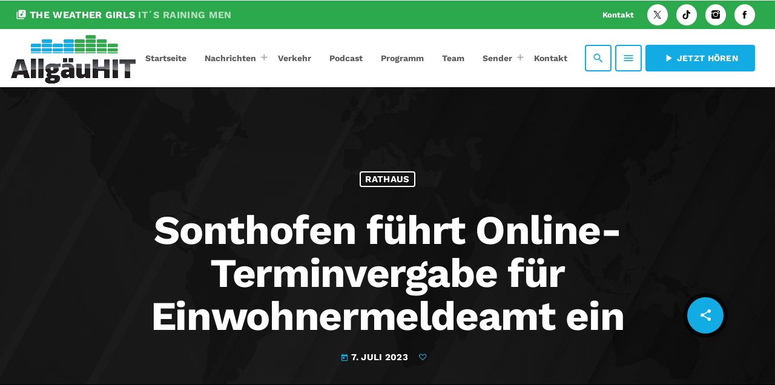

--- FILE ---
content_type: text/html; charset=UTF-8
request_url: https://allgaeuhit.de/oberallgaeu-sonthofen-sonthofen-fuehrt-onlineterminvergabe-fuer-einwohnermeldeamt-ein-article10061107/
body_size: 20050
content:
<!doctype html>
<html class="no-js" lang="de" itemscope itemtype="https://schema.org/BlogPosting">
	<head>
		<meta charset="UTF-8">
		<meta http-equiv="X-UA-Compatible" content="IE=edge">
		<meta name="viewport" content="width=device-width, initial-scale=1.0">
		<!-- WP HEAD -->
		<title>Sonthofen führt Online-Terminvergabe für Einwohnermeldeamt ein | AllgäuHIT</title>
<meta name='robots' content='max-image-preview:large' />
<link rel='dns-prefetch' href='//maps.googleapis.com' />
<link rel='dns-prefetch' href='//www.google.com' />
<link rel="alternate" type="application/rss+xml" title="AllgäuHIT &raquo; Feed" href="https://allgaeuhit.de/feed/" />
<link rel="alternate" type="application/rss+xml" title="AllgäuHIT &raquo; Kommentar-Feed" href="https://allgaeuhit.de/comments/feed/" />
<link rel="alternate" type="application/rss+xml" title="AllgäuHIT &raquo; Sonthofen führt Online-Terminvergabe für Einwohnermeldeamt ein-Kommentar-Feed" href="https://allgaeuhit.de/oberallgaeu-sonthofen-sonthofen-fuehrt-onlineterminvergabe-fuer-einwohnermeldeamt-ein-article10061107/feed/" />
<link rel="alternate" title="oEmbed (JSON)" type="application/json+oembed" href="https://allgaeuhit.de/wp-json/oembed/1.0/embed?url=https%3A%2F%2Fallgaeuhit.de%2Foberallgaeu-sonthofen-sonthofen-fuehrt-onlineterminvergabe-fuer-einwohnermeldeamt-ein-article10061107%2F" />
<link rel="alternate" title="oEmbed (XML)" type="text/xml+oembed" href="https://allgaeuhit.de/wp-json/oembed/1.0/embed?url=https%3A%2F%2Fallgaeuhit.de%2Foberallgaeu-sonthofen-sonthofen-fuehrt-onlineterminvergabe-fuer-einwohnermeldeamt-ein-article10061107%2F&#038;format=xml" />
<!-- allgaeuhit.de is managing ads with Advanced Ads 2.0.15 – https://wpadvancedads.com/ --><script id="allga-ready">
			window.advanced_ads_ready=function(e,a){a=a||"complete";var d=function(e){return"interactive"===a?"loading"!==e:"complete"===e};d(document.readyState)?e():document.addEventListener("readystatechange",(function(a){d(a.target.readyState)&&e()}),{once:"interactive"===a})},window.advanced_ads_ready_queue=window.advanced_ads_ready_queue||[];		</script>
		<style id='wp-img-auto-sizes-contain-inline-css'>
img:is([sizes=auto i],[sizes^="auto," i]){contain-intrinsic-size:3000px 1500px}
/*# sourceURL=wp-img-auto-sizes-contain-inline-css */
</style>
<link rel='stylesheet' id='proradio-reaktions-style-css' href='https://allgaeuhit.de/wp-content/plugins/proradio-reaktions/assets/css/style.css?ver=PR.8.1' media='all' />
<link rel='stylesheet' id='reakticons-css' href='https://allgaeuhit.de/wp-content/plugins/proradio-reaktions/assets/reakticons/styles.css?ver=PR.8.1' media='all' />
<link rel='stylesheet' id='qt-socicon-css' href='https://allgaeuhit.de/wp-content/plugins/proradio-reaktions/assets/qt-socicon/styles.css?ver=PR.6.8.1' media='all' />
<link rel='stylesheet' id='proradio-chartvote-css' href='https://allgaeuhit.de/wp-content/plugins/proradio-chartvote/assets/css/proradio-chartvote.css?ver=PR.6.0.1' media='all' />
<style id='wp-emoji-styles-inline-css'>

	img.wp-smiley, img.emoji {
		display: inline !important;
		border: none !important;
		box-shadow: none !important;
		height: 1em !important;
		width: 1em !important;
		margin: 0 0.07em !important;
		vertical-align: -0.1em !important;
		background: none !important;
		padding: 0 !important;
	}
/*# sourceURL=wp-emoji-styles-inline-css */
</style>
<link rel='stylesheet' id='wp-block-library-css' href='https://allgaeuhit.de/wp-includes/css/dist/block-library/style.min.css?ver=6.9' media='all' />
<style id='wp-block-library-theme-inline-css'>
.wp-block-audio :where(figcaption){color:#555;font-size:13px;text-align:center}.is-dark-theme .wp-block-audio :where(figcaption){color:#ffffffa6}.wp-block-audio{margin:0 0 1em}.wp-block-code{border:1px solid #ccc;border-radius:4px;font-family:Menlo,Consolas,monaco,monospace;padding:.8em 1em}.wp-block-embed :where(figcaption){color:#555;font-size:13px;text-align:center}.is-dark-theme .wp-block-embed :where(figcaption){color:#ffffffa6}.wp-block-embed{margin:0 0 1em}.blocks-gallery-caption{color:#555;font-size:13px;text-align:center}.is-dark-theme .blocks-gallery-caption{color:#ffffffa6}:root :where(.wp-block-image figcaption){color:#555;font-size:13px;text-align:center}.is-dark-theme :root :where(.wp-block-image figcaption){color:#ffffffa6}.wp-block-image{margin:0 0 1em}.wp-block-pullquote{border-bottom:4px solid;border-top:4px solid;color:currentColor;margin-bottom:1.75em}.wp-block-pullquote :where(cite),.wp-block-pullquote :where(footer),.wp-block-pullquote__citation{color:currentColor;font-size:.8125em;font-style:normal;text-transform:uppercase}.wp-block-quote{border-left:.25em solid;margin:0 0 1.75em;padding-left:1em}.wp-block-quote cite,.wp-block-quote footer{color:currentColor;font-size:.8125em;font-style:normal;position:relative}.wp-block-quote:where(.has-text-align-right){border-left:none;border-right:.25em solid;padding-left:0;padding-right:1em}.wp-block-quote:where(.has-text-align-center){border:none;padding-left:0}.wp-block-quote.is-large,.wp-block-quote.is-style-large,.wp-block-quote:where(.is-style-plain){border:none}.wp-block-search .wp-block-search__label{font-weight:700}.wp-block-search__button{border:1px solid #ccc;padding:.375em .625em}:where(.wp-block-group.has-background){padding:1.25em 2.375em}.wp-block-separator.has-css-opacity{opacity:.4}.wp-block-separator{border:none;border-bottom:2px solid;margin-left:auto;margin-right:auto}.wp-block-separator.has-alpha-channel-opacity{opacity:1}.wp-block-separator:not(.is-style-wide):not(.is-style-dots){width:100px}.wp-block-separator.has-background:not(.is-style-dots){border-bottom:none;height:1px}.wp-block-separator.has-background:not(.is-style-wide):not(.is-style-dots){height:2px}.wp-block-table{margin:0 0 1em}.wp-block-table td,.wp-block-table th{word-break:normal}.wp-block-table :where(figcaption){color:#555;font-size:13px;text-align:center}.is-dark-theme .wp-block-table :where(figcaption){color:#ffffffa6}.wp-block-video :where(figcaption){color:#555;font-size:13px;text-align:center}.is-dark-theme .wp-block-video :where(figcaption){color:#ffffffa6}.wp-block-video{margin:0 0 1em}:root :where(.wp-block-template-part.has-background){margin-bottom:0;margin-top:0;padding:1.25em 2.375em}
/*# sourceURL=/wp-includes/css/dist/block-library/theme.min.css */
</style>
<style id='classic-theme-styles-inline-css'>
/*! This file is auto-generated */
.wp-block-button__link{color:#fff;background-color:#32373c;border-radius:9999px;box-shadow:none;text-decoration:none;padding:calc(.667em + 2px) calc(1.333em + 2px);font-size:1.125em}.wp-block-file__button{background:#32373c;color:#fff;text-decoration:none}
/*# sourceURL=/wp-includes/css/classic-themes.min.css */
</style>
<style id='global-styles-inline-css'>
:root{--wp--preset--aspect-ratio--square: 1;--wp--preset--aspect-ratio--4-3: 4/3;--wp--preset--aspect-ratio--3-4: 3/4;--wp--preset--aspect-ratio--3-2: 3/2;--wp--preset--aspect-ratio--2-3: 2/3;--wp--preset--aspect-ratio--16-9: 16/9;--wp--preset--aspect-ratio--9-16: 9/16;--wp--preset--color--black: #000000;--wp--preset--color--cyan-bluish-gray: #abb8c3;--wp--preset--color--white: #ffffff;--wp--preset--color--pale-pink: #f78da7;--wp--preset--color--vivid-red: #cf2e2e;--wp--preset--color--luminous-vivid-orange: #ff6900;--wp--preset--color--luminous-vivid-amber: #fcb900;--wp--preset--color--light-green-cyan: #7bdcb5;--wp--preset--color--vivid-green-cyan: #00d084;--wp--preset--color--pale-cyan-blue: #8ed1fc;--wp--preset--color--vivid-cyan-blue: #0693e3;--wp--preset--color--vivid-purple: #9b51e0;--wp--preset--gradient--vivid-cyan-blue-to-vivid-purple: linear-gradient(135deg,rgb(6,147,227) 0%,rgb(155,81,224) 100%);--wp--preset--gradient--light-green-cyan-to-vivid-green-cyan: linear-gradient(135deg,rgb(122,220,180) 0%,rgb(0,208,130) 100%);--wp--preset--gradient--luminous-vivid-amber-to-luminous-vivid-orange: linear-gradient(135deg,rgb(252,185,0) 0%,rgb(255,105,0) 100%);--wp--preset--gradient--luminous-vivid-orange-to-vivid-red: linear-gradient(135deg,rgb(255,105,0) 0%,rgb(207,46,46) 100%);--wp--preset--gradient--very-light-gray-to-cyan-bluish-gray: linear-gradient(135deg,rgb(238,238,238) 0%,rgb(169,184,195) 100%);--wp--preset--gradient--cool-to-warm-spectrum: linear-gradient(135deg,rgb(74,234,220) 0%,rgb(151,120,209) 20%,rgb(207,42,186) 40%,rgb(238,44,130) 60%,rgb(251,105,98) 80%,rgb(254,248,76) 100%);--wp--preset--gradient--blush-light-purple: linear-gradient(135deg,rgb(255,206,236) 0%,rgb(152,150,240) 100%);--wp--preset--gradient--blush-bordeaux: linear-gradient(135deg,rgb(254,205,165) 0%,rgb(254,45,45) 50%,rgb(107,0,62) 100%);--wp--preset--gradient--luminous-dusk: linear-gradient(135deg,rgb(255,203,112) 0%,rgb(199,81,192) 50%,rgb(65,88,208) 100%);--wp--preset--gradient--pale-ocean: linear-gradient(135deg,rgb(255,245,203) 0%,rgb(182,227,212) 50%,rgb(51,167,181) 100%);--wp--preset--gradient--electric-grass: linear-gradient(135deg,rgb(202,248,128) 0%,rgb(113,206,126) 100%);--wp--preset--gradient--midnight: linear-gradient(135deg,rgb(2,3,129) 0%,rgb(40,116,252) 100%);--wp--preset--font-size--small: 13px;--wp--preset--font-size--medium: 20px;--wp--preset--font-size--large: 36px;--wp--preset--font-size--x-large: 42px;--wp--preset--spacing--20: 0.44rem;--wp--preset--spacing--30: 0.67rem;--wp--preset--spacing--40: 1rem;--wp--preset--spacing--50: 1.5rem;--wp--preset--spacing--60: 2.25rem;--wp--preset--spacing--70: 3.38rem;--wp--preset--spacing--80: 5.06rem;--wp--preset--shadow--natural: 6px 6px 9px rgba(0, 0, 0, 0.2);--wp--preset--shadow--deep: 12px 12px 50px rgba(0, 0, 0, 0.4);--wp--preset--shadow--sharp: 6px 6px 0px rgba(0, 0, 0, 0.2);--wp--preset--shadow--outlined: 6px 6px 0px -3px rgb(255, 255, 255), 6px 6px rgb(0, 0, 0);--wp--preset--shadow--crisp: 6px 6px 0px rgb(0, 0, 0);}:where(.is-layout-flex){gap: 0.5em;}:where(.is-layout-grid){gap: 0.5em;}body .is-layout-flex{display: flex;}.is-layout-flex{flex-wrap: wrap;align-items: center;}.is-layout-flex > :is(*, div){margin: 0;}body .is-layout-grid{display: grid;}.is-layout-grid > :is(*, div){margin: 0;}:where(.wp-block-columns.is-layout-flex){gap: 2em;}:where(.wp-block-columns.is-layout-grid){gap: 2em;}:where(.wp-block-post-template.is-layout-flex){gap: 1.25em;}:where(.wp-block-post-template.is-layout-grid){gap: 1.25em;}.has-black-color{color: var(--wp--preset--color--black) !important;}.has-cyan-bluish-gray-color{color: var(--wp--preset--color--cyan-bluish-gray) !important;}.has-white-color{color: var(--wp--preset--color--white) !important;}.has-pale-pink-color{color: var(--wp--preset--color--pale-pink) !important;}.has-vivid-red-color{color: var(--wp--preset--color--vivid-red) !important;}.has-luminous-vivid-orange-color{color: var(--wp--preset--color--luminous-vivid-orange) !important;}.has-luminous-vivid-amber-color{color: var(--wp--preset--color--luminous-vivid-amber) !important;}.has-light-green-cyan-color{color: var(--wp--preset--color--light-green-cyan) !important;}.has-vivid-green-cyan-color{color: var(--wp--preset--color--vivid-green-cyan) !important;}.has-pale-cyan-blue-color{color: var(--wp--preset--color--pale-cyan-blue) !important;}.has-vivid-cyan-blue-color{color: var(--wp--preset--color--vivid-cyan-blue) !important;}.has-vivid-purple-color{color: var(--wp--preset--color--vivid-purple) !important;}.has-black-background-color{background-color: var(--wp--preset--color--black) !important;}.has-cyan-bluish-gray-background-color{background-color: var(--wp--preset--color--cyan-bluish-gray) !important;}.has-white-background-color{background-color: var(--wp--preset--color--white) !important;}.has-pale-pink-background-color{background-color: var(--wp--preset--color--pale-pink) !important;}.has-vivid-red-background-color{background-color: var(--wp--preset--color--vivid-red) !important;}.has-luminous-vivid-orange-background-color{background-color: var(--wp--preset--color--luminous-vivid-orange) !important;}.has-luminous-vivid-amber-background-color{background-color: var(--wp--preset--color--luminous-vivid-amber) !important;}.has-light-green-cyan-background-color{background-color: var(--wp--preset--color--light-green-cyan) !important;}.has-vivid-green-cyan-background-color{background-color: var(--wp--preset--color--vivid-green-cyan) !important;}.has-pale-cyan-blue-background-color{background-color: var(--wp--preset--color--pale-cyan-blue) !important;}.has-vivid-cyan-blue-background-color{background-color: var(--wp--preset--color--vivid-cyan-blue) !important;}.has-vivid-purple-background-color{background-color: var(--wp--preset--color--vivid-purple) !important;}.has-black-border-color{border-color: var(--wp--preset--color--black) !important;}.has-cyan-bluish-gray-border-color{border-color: var(--wp--preset--color--cyan-bluish-gray) !important;}.has-white-border-color{border-color: var(--wp--preset--color--white) !important;}.has-pale-pink-border-color{border-color: var(--wp--preset--color--pale-pink) !important;}.has-vivid-red-border-color{border-color: var(--wp--preset--color--vivid-red) !important;}.has-luminous-vivid-orange-border-color{border-color: var(--wp--preset--color--luminous-vivid-orange) !important;}.has-luminous-vivid-amber-border-color{border-color: var(--wp--preset--color--luminous-vivid-amber) !important;}.has-light-green-cyan-border-color{border-color: var(--wp--preset--color--light-green-cyan) !important;}.has-vivid-green-cyan-border-color{border-color: var(--wp--preset--color--vivid-green-cyan) !important;}.has-pale-cyan-blue-border-color{border-color: var(--wp--preset--color--pale-cyan-blue) !important;}.has-vivid-cyan-blue-border-color{border-color: var(--wp--preset--color--vivid-cyan-blue) !important;}.has-vivid-purple-border-color{border-color: var(--wp--preset--color--vivid-purple) !important;}.has-vivid-cyan-blue-to-vivid-purple-gradient-background{background: var(--wp--preset--gradient--vivid-cyan-blue-to-vivid-purple) !important;}.has-light-green-cyan-to-vivid-green-cyan-gradient-background{background: var(--wp--preset--gradient--light-green-cyan-to-vivid-green-cyan) !important;}.has-luminous-vivid-amber-to-luminous-vivid-orange-gradient-background{background: var(--wp--preset--gradient--luminous-vivid-amber-to-luminous-vivid-orange) !important;}.has-luminous-vivid-orange-to-vivid-red-gradient-background{background: var(--wp--preset--gradient--luminous-vivid-orange-to-vivid-red) !important;}.has-very-light-gray-to-cyan-bluish-gray-gradient-background{background: var(--wp--preset--gradient--very-light-gray-to-cyan-bluish-gray) !important;}.has-cool-to-warm-spectrum-gradient-background{background: var(--wp--preset--gradient--cool-to-warm-spectrum) !important;}.has-blush-light-purple-gradient-background{background: var(--wp--preset--gradient--blush-light-purple) !important;}.has-blush-bordeaux-gradient-background{background: var(--wp--preset--gradient--blush-bordeaux) !important;}.has-luminous-dusk-gradient-background{background: var(--wp--preset--gradient--luminous-dusk) !important;}.has-pale-ocean-gradient-background{background: var(--wp--preset--gradient--pale-ocean) !important;}.has-electric-grass-gradient-background{background: var(--wp--preset--gradient--electric-grass) !important;}.has-midnight-gradient-background{background: var(--wp--preset--gradient--midnight) !important;}.has-small-font-size{font-size: var(--wp--preset--font-size--small) !important;}.has-medium-font-size{font-size: var(--wp--preset--font-size--medium) !important;}.has-large-font-size{font-size: var(--wp--preset--font-size--large) !important;}.has-x-large-font-size{font-size: var(--wp--preset--font-size--x-large) !important;}
:where(.wp-block-post-template.is-layout-flex){gap: 1.25em;}:where(.wp-block-post-template.is-layout-grid){gap: 1.25em;}
:where(.wp-block-term-template.is-layout-flex){gap: 1.25em;}:where(.wp-block-term-template.is-layout-grid){gap: 1.25em;}
:where(.wp-block-columns.is-layout-flex){gap: 2em;}:where(.wp-block-columns.is-layout-grid){gap: 2em;}
:root :where(.wp-block-pullquote){font-size: 1.5em;line-height: 1.6;}
/*# sourceURL=global-styles-inline-css */
</style>
<link rel='stylesheet' id='contact-form-7-css' href='https://allgaeuhit.de/wp-content/plugins/contact-form-7/includes/css/styles.css?ver=6.1.4' media='all' />
<link rel='stylesheet' id='t2gicons_frontend_Style-css' href='https://allgaeuhit.de/wp-content/plugins/icons2go/inc/../assets/css/t2gicons-frontend.css?ver=6.9' media='all' />
<link rel='stylesheet' id='t2gicons-business-css' href='https://allgaeuhit.de/wp-content/plugins/icons2go/inc/../iconpacks/t2gicons-business/styles.css?ver=6.9' media='all' />
<link rel='stylesheet' id='elementor-frontend-css' href='https://allgaeuhit.de/wp-content/plugins/elementor/assets/css/frontend.min.css?ver=3.34.0' media='all' />
<link rel='stylesheet' id='elementor-post-8-css' href='https://allgaeuhit.de/wp-content/uploads/elementor/css/post-8.css?ver=1766753728' media='all' />
<link rel='stylesheet' id='font-awesome-5-all-css' href='https://allgaeuhit.de/wp-content/plugins/elementor/assets/lib/font-awesome/css/all.min.css?ver=3.34.0' media='all' />
<link rel='stylesheet' id='font-awesome-4-shim-css' href='https://allgaeuhit.de/wp-content/plugins/elementor/assets/lib/font-awesome/css/v4-shims.min.css?ver=3.34.0' media='all' />
<link rel='stylesheet' id='prbt-submitform-css' href='https://allgaeuhit.de/wp-content/plugins/proradio-business-tools/assets/css/prbt-form.css?ver=6.9' media='all' />
<link rel='stylesheet' id='prdedications-css' href='https://allgaeuhit.de/wp-content/plugins/proradio-dedications/css/prdedications.css?ver=6.0.2' media='all' />
<link rel='stylesheet' id='prsidekick-css' href='https://allgaeuhit.de/wp-content/plugins/proradio-sidekick/css/prsidekick.css?ver=8.3' media='all' />
<link rel='stylesheet' id='QtswipeStyle-css' href='https://allgaeuhit.de/wp-content/plugins/proradio-swipebox/swipebox/NEW/css/swipebox.min.css?ver=6.9' media='all' />
<link rel='stylesheet' id='proradio-videogalleries-css' href='https://allgaeuhit.de/wp-content/plugins/proradio-videogalleries/assets/css/proradio-videogalleries.css?ver=PR.2.8' media='all' />
<link rel='stylesheet' id='qtPlacesStyle-css' href='https://allgaeuhit.de/wp-content/plugins/qt-places/inc/frontend/assets/styles.css?ver=6.9' media='all' />
<link rel='stylesheet' id='font-awesome-css' href='https://allgaeuhit.de/wp-content/plugins/elementor/assets/lib/font-awesome/css/font-awesome.min.css?ver=4.7.0' media='all' />
<link rel='stylesheet' id='qtmplayer-socicon-css' href='https://allgaeuhit.de/wp-content/plugins/qtmplayer/assets/css/qtmplayer.css?ver=PR.8.3' media='all' />
<link rel='stylesheet' id='proradio-business-tools-css' href='https://allgaeuhit.de/wp-content/plugins/proradio-business-tools/assets/css/proradio-business-tools.css?ver=7.5' media='all' />
<link rel='stylesheet' id='prchat-css-css' href='https://allgaeuhit.de/wp-content/plugins/proradio-simplechat/assets/css/chat.css?ver=1.1' media='all' />
<link rel='stylesheet' id='material-icons-css' href='https://allgaeuhit.de/wp-content/themes/proradio/css/fonts/google-icons/material-icons.css?ver=8.3' media='all' />
<link rel='stylesheet' id='proradio-main-css' href='https://allgaeuhit.de/wp-content/themes/proradio/css/main-min.css?ver=8.3' media='all' />
<style id='proradio-main-inline-css'>
 .proradio-circlesanimation::before{background: #2ca84d;}.proradio-circlesanimation::after{background: #12abe3;}.proradio-gradprimary{background: #12abe3; background: linear-gradient(45deg, #111618 0%, #2e3f4c 100%); filter: progid:DXImageTransform.Microsoft.gradient( startColorstr='#111618', endColorstr='#2e3f4c',GradientType=1 );}.proradio-gradaccent,.proradio-hov{background: linear-gradient(45deg, #12abe3 0%, #2ca84d 100%);}.proradio-gradicon::before{background: #12abe3; background: linear-gradient(45deg, #12abe3 0%, #2ca84d 100%); filter: progid:DXImageTransform.Microsoft.gradient( startColorstr='#12abe3', endColorstr='#2ca84d',GradientType=1 ); color: #fff; /* No customizer required, always white */ }.proradio-post__title a{background-image: linear-gradient(to right, #12abe3 50%, #2ca84d 100%, #fff 100%);}.proradio-stripes__accent{background-image: linear-gradient(135deg, #12abe3 12.50%, transparent 12.50%, transparent 50%, #12abe3 50%, #12abe3 62.50%, transparent 62.50%, transparent 100%); background-size: 5px 5px;}.proradio-menu-horizontal .proradio-menubar > li > ul li a{background-image: linear-gradient(45deg, #12abe3 0%,#2ca84d 100%, #fff 100%);}  html body{text-rendering: geometricPrecision;}  h1, h2, h3, h4, h5, h6{text-rendering: geometricPrecision;}  .proradio-internal-menu,.proradio-capfont, label,.proradio-footer__copy,.proradio-scf,.proradio-btn,.proradio-caption,.proradio-itemmetas,.proradio-menu,.proradio-secondaryhead,.proradio-cats,.proradio-menu-tree , button, input[type="button"], input[type="submit"],.button,.proradio-meta,.proradio-readm,.proradio-navlink{text-rendering: geometricPrecision;}  
/*# sourceURL=proradio-main-inline-css */
</style>
<link rel='stylesheet' id='owl-carousel-css' href='https://allgaeuhit.de/wp-content/themes/proradio/components/owl-carousel/dist/assets/owl.carousel.min.css?ver=2.3.2' media='all' />
<link rel='stylesheet' id='proradio-css' href='https://allgaeuhit.de/wp-content/themes/proradio/style.css?ver=8.3' media='all' />
<link rel='stylesheet' id='kirki-styles-static-css' href='https://allgaeuhit.de/wp-content/uploads/kirki/customizer-styles.css?ver=static-202508b095635' media='all' />
<link rel='stylesheet' id='elementor-gf-local-robotoslab-css' href='https://allgaeuhit.de/wp-content/uploads/elementor/google-fonts/css/robotoslab.css?ver=1744131570' media='all' />
<link rel='stylesheet' id='elementor-gf-local-roboto-css' href='https://allgaeuhit.de/wp-content/uploads/elementor/google-fonts/css/roboto.css?ver=1744131603' media='all' />
<script src="https://allgaeuhit.de/wp-includes/js/jquery/jquery.min.js?ver=3.7.1" id="jquery-core-js"></script>
<script src="https://allgaeuhit.de/wp-includes/js/jquery/jquery-migrate.min.js?ver=3.4.1" id="jquery-migrate-js"></script>
<script src="https://allgaeuhit.de/wp-content/plugins/elementor/assets/lib/font-awesome/js/v4-shims.min.js?ver=3.34.0" id="font-awesome-4-shim-js"></script>
<script src="https://allgaeuhit.de/wp-content/plugins/proradio-business-tools/assets/js/proradio-business-tools-submit.js?ver=6.9" id="prbt-form-check-js"></script>
<script src="https://maps.googleapis.com/maps/api/js?ver=6.9" id="qt-google-maps-js"></script>
<script src="https://www.google.com/jsapi?ver=6.9" id="google-jsapi-js"></script>

<!-- OG: 3.3.8 -->
<meta property="og:image" content="https://allgaeuhit.de/wp-content/uploads/2024/05/cropped-logo.png"><meta property="og:description" content="Die Stadtverwaltung Sonthofen geht einen weiteren Schritt in Richtung digitale Verwaltung und erm&ouml;glicht ab sofort die Online-Terminvergabe f&uuml;r das Einwohnermeldeamt. Kunden k&ouml;nnen&nbsp;von zu Hause aus Termine f&uuml;r Verwaltungsdienstleistungen buchen und dadurch Wartezeiten minimieren. Die Stadt Sonthofen treibt ihre Digitalisierungsstrategie voran und bietet nun auch die M&ouml;glichkeit der Online-Terminvergabe f&uuml;r das Einwohnermeldeamt an. Ab sofort k&ouml;nnen..."><meta property="og:type" content="article"><meta property="og:locale" content="de"><meta property="og:site_name" content="AllgäuHIT"><meta property="og:title" content="Sonthofen führt Online-Terminvergabe für Einwohnermeldeamt ein"><meta property="og:url" content="https://allgaeuhit.de/oberallgaeu-sonthofen-sonthofen-fuehrt-onlineterminvergabe-fuer-einwohnermeldeamt-ein-article10061107/"><meta property="og:updated_time" content="2023-07-07T00:00:00+02:00">
<meta property="article:published_time" content="2023-07-06T22:00:00+00:00"><meta property="article:modified_time" content="2023-07-06T22:00:00+00:00"><meta property="article:section" content="Rathaus"><meta property="article:author:last_name" content="Redaktion"><meta property="article:author:username" content="Redaktion">
<meta property="twitter:partner" content="ogwp"><meta property="twitter:card" content="summary"><meta property="twitter:title" content="Sonthofen führt Online-Terminvergabe für Einwohnermeldeamt ein"><meta property="twitter:description" content="Die Stadtverwaltung Sonthofen geht einen weiteren Schritt in Richtung digitale Verwaltung und erm&ouml;glicht ab sofort die Online-Terminvergabe f&uuml;r das Einwohnermeldeamt. Kunden..."><meta property="twitter:url" content="https://allgaeuhit.de/oberallgaeu-sonthofen-sonthofen-fuehrt-onlineterminvergabe-fuer-einwohnermeldeamt-ein-article10061107/"><meta property="twitter:label1" content="Reading time"><meta property="twitter:data1" content="2 minutes">
<meta itemprop="image" content="https://allgaeuhit.de/wp-content/uploads/2024/05/cropped-logo.png"><meta itemprop="name" content="Sonthofen führt Online-Terminvergabe für Einwohnermeldeamt ein"><meta itemprop="description" content="Die Stadtverwaltung Sonthofen geht einen weiteren Schritt in Richtung digitale Verwaltung und erm&ouml;glicht ab sofort die Online-Terminvergabe f&uuml;r das Einwohnermeldeamt. Kunden k&ouml;nnen&nbsp;von zu Hause aus Termine f&uuml;r Verwaltungsdienstleistungen buchen und dadurch Wartezeiten minimieren. Die Stadt Sonthofen treibt ihre Digitalisierungsstrategie voran und bietet nun auch die M&ouml;glichkeit der Online-Terminvergabe f&uuml;r das Einwohnermeldeamt an. Ab sofort k&ouml;nnen..."><meta itemprop="datePublished" content="2023-07-06"><meta itemprop="dateModified" content="2023-07-06T22:00:00+00:00">
<meta property="profile:last_name" content="Redaktion"><meta property="profile:username" content="Redaktion">
<!-- /OG -->

<link rel="https://api.w.org/" href="https://allgaeuhit.de/wp-json/" /><link rel="alternate" title="JSON" type="application/json" href="https://allgaeuhit.de/wp-json/wp/v2/posts/19011" /><link rel="EditURI" type="application/rsd+xml" title="RSD" href="https://allgaeuhit.de/xmlrpc.php?rsd" />
<meta name="generator" content="WordPress 6.9" />
<link rel='shortlink' href='https://allgaeuhit.de/?p=19011' />
<!-- Google tag (gtag.js) -->
<script async src="https://www.googletagmanager.com/gtag/js?id=G-39Z30CLNGX"></script>
<script>
  window.dataLayer = window.dataLayer || [];
  function gtag(){dataLayer.push(arguments);}
  gtag('js', new Date());

  gtag('config', 'G-39Z30CLNGX');
</script>		<meta property="og:type"		content="article" />
		<meta property="og:url"			content="https://allgaeuhit.de" />
		<meta property="og:title"		content="Sonthofen führt Online-Terminvergabe für Einwohnermeldeamt ein" />
		<meta property="og:image"	content="" />		<meta name="generator" content="Elementor 3.34.0; features: e_font_icon_svg, additional_custom_breakpoints; settings: css_print_method-external, google_font-enabled, font_display-swap">
<!-- SEO meta tags powered by SmartCrawl https://wpmudev.com/project/smartcrawl-wordpress-seo/ -->
<link rel="canonical" href="https://allgaeuhit.de/oberallgaeu-sonthofen-sonthofen-fuehrt-onlineterminvergabe-fuer-einwohnermeldeamt-ein-article10061107/" />
<meta name="description" content="Die Stadtverwaltung Sonthofen geht einen weiteren Schritt in Richtung digitale Verwaltung und erm&ouml;glicht ab sofort die Online-Terminvergabe f&uuml;r da ..." />
<script type="application/ld+json">{"@context":"https:\/\/schema.org","@graph":[{"@type":"Organization","@id":"https:\/\/allgaeuhit.de\/#schema-publishing-organization","url":"https:\/\/allgaeuhit.de","name":"Allg\u00e4uHIT"},{"@type":"WebSite","@id":"https:\/\/allgaeuhit.de\/#schema-website","url":"https:\/\/allgaeuhit.de","name":"Allg\u00e4uHIT","encoding":"UTF-8","potentialAction":{"@type":"SearchAction","target":"https:\/\/allgaeuhit.de\/search\/{search_term_string}\/","query-input":"required name=search_term_string"}},{"@type":"BreadcrumbList","@id":"https:\/\/allgaeuhit.de\/oberallgaeu-sonthofen-sonthofen-fuehrt-onlineterminvergabe-fuer-einwohnermeldeamt-ein-article10061107?page&name=oberallgaeu-sonthofen-sonthofen-fuehrt-onlineterminvergabe-fuer-einwohnermeldeamt-ein-article10061107\/#breadcrumb","itemListElement":[{"@type":"ListItem","position":1,"name":"Home","item":"https:\/\/allgaeuhit.de"},{"@type":"ListItem","position":2,"name":"Rathaus","item":"https:\/\/allgaeuhit.de\/category\/rathaus\/"},{"@type":"ListItem","position":3,"name":"Sonthofen f\u00fchrt Online-Terminvergabe f\u00fcr Einwohnermeldeamt ein"}]},{"@type":"Person","@id":"https:\/\/allgaeuhit.de\/author\/redaktion\/#schema-author","name":"Redaktion","url":"https:\/\/allgaeuhit.de\/author\/redaktion\/"},{"@type":"WebPage","@id":"https:\/\/allgaeuhit.de\/oberallgaeu-sonthofen-sonthofen-fuehrt-onlineterminvergabe-fuer-einwohnermeldeamt-ein-article10061107\/#schema-webpage","isPartOf":{"@id":"https:\/\/allgaeuhit.de\/#schema-website"},"publisher":{"@id":"https:\/\/allgaeuhit.de\/#schema-publishing-organization"},"url":"https:\/\/allgaeuhit.de\/oberallgaeu-sonthofen-sonthofen-fuehrt-onlineterminvergabe-fuer-einwohnermeldeamt-ein-article10061107\/"},{"@type":"Article","mainEntityOfPage":{"@id":"https:\/\/allgaeuhit.de\/oberallgaeu-sonthofen-sonthofen-fuehrt-onlineterminvergabe-fuer-einwohnermeldeamt-ein-article10061107\/#schema-webpage"},"author":{"@id":"https:\/\/allgaeuhit.de\/author\/redaktion\/#schema-author"},"publisher":{"@id":"https:\/\/allgaeuhit.de\/#schema-publishing-organization"},"dateModified":"2023-07-07T00:00:00","datePublished":"2023-07-07T00:00:00","headline":"Sonthofen f\u00fchrt Online-Terminvergabe f\u00fcr Einwohnermeldeamt ein | Allg\u00e4uHIT","description":"Die Stadtverwaltung Sonthofen geht einen weiteren Schritt in Richtung digitale Verwaltung und erm&ouml;glicht ab sofort die Online-Terminvergabe f&uuml;r da ...","name":"Sonthofen f\u00fchrt Online-Terminvergabe f\u00fcr Einwohnermeldeamt ein"}]}</script>
<!-- /SEO -->
			<style>
				.e-con.e-parent:nth-of-type(n+4):not(.e-lazyloaded):not(.e-no-lazyload),
				.e-con.e-parent:nth-of-type(n+4):not(.e-lazyloaded):not(.e-no-lazyload) * {
					background-image: none !important;
				}
				@media screen and (max-height: 1024px) {
					.e-con.e-parent:nth-of-type(n+3):not(.e-lazyloaded):not(.e-no-lazyload),
					.e-con.e-parent:nth-of-type(n+3):not(.e-lazyloaded):not(.e-no-lazyload) * {
						background-image: none !important;
					}
				}
				@media screen and (max-height: 640px) {
					.e-con.e-parent:nth-of-type(n+2):not(.e-lazyloaded):not(.e-no-lazyload),
					.e-con.e-parent:nth-of-type(n+2):not(.e-lazyloaded):not(.e-no-lazyload) * {
						background-image: none !important;
					}
				}
			</style>
			<style id="custom-background-css">
body.custom-background { background-image: url("https://allgaeuhit.de/wp-content/uploads/2024/11/bw_berge.jpg"); background-position: left top; background-size: cover; background-repeat: no-repeat; background-attachment: fixed; }
</style>
	<link rel="icon" href="https://allgaeuhit.de/wp-content/uploads/2024/05/cropped-logo-32x32.png" sizes="32x32" />
<link rel="icon" href="https://allgaeuhit.de/wp-content/uploads/2024/05/cropped-logo-192x192.png" sizes="192x192" />
<link rel="apple-touch-icon" href="https://allgaeuhit.de/wp-content/uploads/2024/05/cropped-logo-180x180.png" />
<meta name="msapplication-TileImage" content="https://allgaeuhit.de/wp-content/uploads/2024/05/cropped-logo-270x270.png" />
		<style id="wp-custom-css">
			.proradio-cat-card img {opacity:1;}
#proradio-body a.proradio-cat-card h6 {font-size:16px;text-shadow:1px 2px 14px rgba(0,0,0,0.4);background-color: #d40606;display:inline-block;width:auto;padding:3px 10px;}

/*
 * Custom Styles
 * 
 */

.proradio-sos__t2 {
	opacity: .65;
	margin-right: 12px;
}

.allhit-hidden{
	display:none;
}


.proradio-invalid {
	display:none!important;
}
.proradio-invalid:hover {
	opacity:  1;
}

		</style>
				<!-- MEGA FOOTER CUSTOMIZATIONS START ========= -->
		<style id="proradio-megafooter-styles">
				</style>
		<!-- MEGA FOOTER CUSTOMIZATIONS END ========= -->
		
	<!-- PLAYER CUSTOMIZATIONS start ========= -->

	<style>
			</style>

	<!-- PLAYER CUSTOMIZATIONS END ========= -->
	
			<!-- QT Taxonomy Backgorund plugin start ========= -->
		<style>

			[class$="-catid-62"]::before{background: #ffffff;} [class$="-catid-60"]::before{background: #ffffff;} [class$="-catid-57"]::before{background: #ffffff;} [class$="-catid-63"]::before{background: #ffffff;} [class$="-catid-61"]::before{background: #ffffff;} [class$="-catid-59"]::before{background: #ffffff;} [class$="-catid-312"]::before{background: #ffffff;} [class$="-catid-65"]::before{background: #ffffff;} [class$="-catid-58"]::before{background: #ffffff;} [class$="-catid-24"]::before{background: #ffffff;} [class$="-catid-45"]::before{background: #ffffff;} [class$="-catid-37"]::before{background: #ffffff;} [class$="-catid-36"]::before{background: #ffffff;} [class$="-catid-25"]::before{background: #ffffff;} [class$="-catid-19"]::before{background: #ffffff;} [class$="-catid-46"]::before{background: #ffffff;} [class$="-catid-177"]::before{background: #ffffff;} [class$="-catid-41"]::before{background: #ffffff;} 		</style>
		<!-- QT Taxonomy Backgorund plugin END ========= -->
				<!-- WP HEAD END -->
	</head>
	<body id="proradio-body" class="post-template-default single single-post postid-19011 single-format-standard custom-background wp-theme-proradio prbt-is-anonymous proradio-chartvote-downvote-on qtmplayer-visibility--none proradio-body proradio-unscrolled proradio-menu-opaque proradio-menu-stick proradio-ajax-pageload proradio-features-protection--enabled elementor-default elementor-kit-8 aa-prefix-allga-" data-scrollbar data-proradio-autorefreshenabled="60">
				<div id="proradio-global" class="proradio-global proradio-global__sticky proradio-global__sticky__sec-h">
			<!-- PLAYER SETTINGS: header -->				<div class="prbt-adslot prbt-adslot-1 " data-slotid="prbt-adslot-1">AD</div>
				
<div id="proradio-headerbar" class="proradio-headerbar  proradio-headerbar__sticky "  data-proradio-stickyheader >
	<div id="proradio-playercontainer" class="proradio-playercontainer proradio-playercontainer--regular">
		<div id="qtmplayer-container" class="qtmplayer__container qtmplayer__container--header">
		<div id="qtmplayer" class="qtmplayer qtmplayer-scrollbarstyle  qtmplayer__nocover" 
			data-qtmplayer-reconnect="1" 
			data-qtmplayer-bufferinglabel="Connection lost, reconnecting..." 
			data-qtmplayer-bufferingfail="Unable to reconnect. Please click play to try again." 

			data-qtmplayer-detailedwaveform="0" data-qtmplayer-startvol="82" data-qtmplayer-debugger="0" data-artwork=""  data-showplayer="" data-analyzer="" data-autoplay="0" data-hiquality="" data-qtmplayer-api="https://allgaeuhit.de/?qtmplayer_json_data=" data-qtmplayer-smflash="https://allgaeuhit.de/wp-content/plugins/qtmplayer/assets/soundmanager/swf/">
			<div id="qtmplayer-controls"  class="qtmplayer__controls" data-hidetimeout="1000">
	<div class="qtmplayer__controllayer">
		<div class="qtmplayer__basic">
			<a id="qtmplayerPlay" data-qtmplayer-playbtn class="qtmplayer__play qtmplayer-btn-secondary">
				<i class="material-icons" aria-label="Abspielen">play_arrow</i>
				<i id="qtmplayerNotif" data-qtmplayerNotif class="qtmplayer__notification"></i>
			</a>
			<div class="qtmplayer__songdata">
				<p class="qtmplayer__title proradio-marquee"></p>
				<p class="qtmplayer__artist proradio-marquee"></p>
			</div>
			<span data-playeropen class="qtmplayer__openbtn"><i class="material-icons">keyboard_arrow_right</i></span>
		</div>
		<div class="qtmplayer__advanced">
			<div class="qtmplayer__covercontainer">
				<a class="qtmplayer__cover"></a>
			</div>
			<div class="qtmplayer__songdatam">
				<p class="qtmplayer__title"></p>
				<p class="qtmplayer__artist"></p>
			</div>


			<div class="qtmplayer__stats">
	<p class="qtmplayer-listeners">Listeners: <span ></span></p>
	<p class="qtmplayer-listener_peak">Top-Hörer: <span ></span></p>
</div>
			<div class="qtmplayer__actions">
									<span class="qtmplayer__spacer"></span>
									<span class="qtmplayer__prev" data-control="prev">
					<i class='material-icons' aria-label="Zurück">skip_previous</i>
				</span>
				<a data-qtmplayer-playbtn class="qtmplayer__playmob">
					<i class="material-icons" aria-hidden="true">play_arrow</i>
					<i id="qtmplayerNotifM" data-qtmplayerNotif class="qtmplayer__notification qtmplayer-content-secondary"></i>
				</a>
				<span class="qtmplayer__next" data-control="next">
					<i class='material-icons' aria-label="Weiter">skip_next</i>
				</span>
				<a id="qtmplayerCart" aria-label="Track-Seite öffnen" href="#" target="_blank" class="qtmplayer__cart ">
					<i class='material-icons'></i>
				</a>
			</div>
			<div class="qtmplayer__trackcontainer">
				<div id="qtmplayerTrackControl" data-qtmplayer-trackcontrol class="qtmplayer__track">
					<span id="qtmplayerTime" class="qtmplayer__time" aria-label="Zeit">00:00</span>
					<span id="qtmplayerDuration" class="qtmplayer__length" aria-label="Dauer">00:00</span>
					<span id="qtmplayerTrackAdv" class="qtmplayer-track-adv qtmplayer-tbg"></span>
					<span id="qtMplayerBuffer" class="qtmplayer-track-adv qtmplayer-buffer"></span>
					<span id="qtMplayerTadv" data-qtmplayer-trackadv class="qtmplayer-track-adv qtmplayer-content-accent"></span>
					<span id="qtMplayerMiniCue" data-qtmplayer-minicue class="qtmplayer-track-minicue"></span>
									</div>
			</div>
						<span class="qtmplayer__playlistbtn" data-playlistopen aria-label="Abspielen">
				<i class='material-icons' aria-label="Open playlist">playlist_play</i>
			</span>
									<span class="qtmplayer__plclose qtmplayer__plclose__adv" data-playeropen>
				<i class='material-icons' aria-label="Close playlist">chevron_left</i>
			</span>
					<div class="qtmplayer__volume qtmplayer-content-primary-light ">
			<i data-qtmplayer-vicon class="material-icons" aria-label="Stummschalten oder entstummen">volume_up</i>
			<div class="qtmplayer__vcontainer">
				<div data-qtmplayer-vcontrol class="qtmplayer__vcontrol">
					<span data-qtmplayer-vtrack class="qtmplayer__vtrack"></span>
					<span data-qtmplayer-vfill class="qtmplayer__vfill"></span>
					<span data-qtmplayer-vball class="qtmplayer-track-minicue qtmplayer__vball"></span>
				</div>
			</div>
		</div>
					<div class="qtmplayer__bgimg"></div>
		</div>
	</div>
</div>
<div id="qtmplayer-playlistcontainer" class="qtmplayer__playlistcontainer qtmplayer-content-primary">
	<span class="qtmplayer__plclose" data-playlistopen>
		<i class='material-icons' aria-label="Abspielen" aria-hidden="true">chevron_left</i>
	</span>
	<div class="qtmplayer__playlistmaster">
		<div class="qtmplayer-column-left">
			<div id="qtmplayer-cover" class="qtmplayer__album">
				<a href="#" class="qtmplayer-btn qtmplayer-btn-ghost qtmplayer-btn-l qtmplayer-albumlink">Zum Album gehen</a>
			</div>
		</div>
		<div id="qtmplayer-playlist" class="qtmplayer__playlist qtmplayer-content-primary qtmplayer-column-right">
			<ul class="qtmplayer-playlist">
					<li class="qtmplayer-trackitem ">
				<span 			data-qtmplayer-qtmpid="7769"
						data-qtmplayer-file="https://allgaeuhit.de"
						data-qtmplayer-title="AllgäuHIT"
						data-qtmplayer-link="https://allgaeuhit.de/radiochannel/allgaeuhit/"
						data-qtmplayer-buylink="https://allgaeuhit.de/radiochannel/allgaeuhit/"
						data-qtmplayer-icon="radio"
						data-qtmplayer-type="radio"
						data-qtmplayer-servertype="type-text"
						data-qtmplayer-textfeed="https://api.allgaeuhit.de/titleonly.php"
						data-qtmplayer-useproxy="1"
			 class="qtmplayer-play qtmplayer-link-sec qtmplayer-play-btn"><i class='material-icons' aria-label="Abspielen">play_arrow</i></span>
		<p>
			<span class="qtmplayer-tit">AllgäuHIT</span>
			<span class="qtmplayer-art"></span>
		</p>
	</li>
		<li class="qtmplayer-trackitem ">
		<img src="https://allgaeuhit.de/wp-content/uploads/2024/09/Rebecca-100x100.jpg" alt="cover">		<span 			data-qtmplayer-cover="https://allgaeuhit.de/wp-content/uploads/2024/09/Rebecca-370x370.jpg"
						data-qtmplayer-file="https://allgaeuhit.de/wp-content/uploads/2024/09/2024-09-30_Kaffeeklatsch_Rebecca-Simoneit-Barum_GESCHNITTEN.mp3"
						data-qtmplayer-title="AllgäuHIT-Kaffeeklatsch: mit Rebecca Simoneit-Barum vom Zirkus Charles Knie"
						data-qtmplayer-link="https://allgaeuhit.de/podcast/allgaeuhit-kaffeeklatsch-mit-rebecca-simoneit-barum-vom-zirkus-charles-knie/"
						data-qtmplayer-type="track"
			 class="qtmplayer-play qtmplayer-link-sec qtmplayer-play-btn"><i class='material-icons' aria-label="Abspielen">play_arrow</i></span>
		<p>
			<span class="qtmplayer-tit">AllgäuHIT-Kaffeeklatsch: mit Rebecca Simoneit-Barum vom Zirkus Charles Knie</span>
			<span class="qtmplayer-art"></span>
		</p>
	</li>
		<li class="qtmplayer-trackitem ">
		<img src="https://allgaeuhit.de/wp-content/uploads/2024/05/boat-1867124_1280-100x100.jpg" alt="cover">		<span 			data-qtmplayer-cover="https://allgaeuhit.de/wp-content/uploads/2024/05/boat-1867124_1280-370x370.jpg"
						data-qtmplayer-file="https://allgaeuhit.de/wp-content/uploads/2024/05/R-Ton-fuer-News_Rund-Um-Lindau-2024.mp3"
						data-qtmplayer-title="&#8222;Rund um&#8220; in Lindau am Bodensee: Ein Segelrennen mit Tradition und Flair"
						data-qtmplayer-artist="Thomas Häuslinger"
						data-qtmplayer-album="&#8222;Rund um&#8220; in Lindau am Bodensee: Ein Segelrennen mit Tradition und Flair"
						data-qtmplayer-link="https://allgaeuhit.de/rund-um-in-lindau-am-bodensee-ein-segelrennen-mit-tradition-und-flair/"
						data-qtmplayer-type="track"
			 class="qtmplayer-play qtmplayer-link-sec qtmplayer-play-btn"><i class='material-icons' aria-label="Abspielen">play_arrow</i></span>
		<p>
			<span class="qtmplayer-tit">&#8222;Rund um&#8220; in Lindau am Bodensee: Ein Segelrennen mit Tradition und Flair</span>
			<span class="qtmplayer-art">Thomas Häuslinger</span>
		</p>
	</li>
		<li class="qtmplayer-trackitem ">
		<img src="https://allgaeuhit.de/wp-content/uploads/2024/05/boat-1867124_1280-100x100.jpg" alt="cover">		<span 			data-qtmplayer-cover="https://allgaeuhit.de/wp-content/uploads/2024/05/boat-1867124_1280-370x370.jpg"
						data-qtmplayer-file="https://allgaeuhit.de/wp-content/uploads/2024/05/R-Ton-fuer-News_Rund-Um-Lindau-2024.mp3"
						data-qtmplayer-title="&#8222;Rund um&#8220; in Lindau am Bodensee: Ein Segelrennen mit Tradition und Flair"
						data-qtmplayer-artist="Thomas Häuslinger"
						data-qtmplayer-link="https://allgaeuhit.de/rund-um-in-lindau-am-bodensee-ein-segelrennen-mit-tradition-und-flair/"
						data-qtmplayer-icon="file_download"
						data-qtmplayer-type="track"
			 class="qtmplayer-play qtmplayer-link-sec qtmplayer-play-btn"><i class='material-icons' aria-label="Abspielen">play_arrow</i></span>
		<p>
			<span class="qtmplayer-tit">&#8222;Rund um&#8220; in Lindau am Bodensee: Ein Segelrennen mit Tradition und Flair</span>
			<span class="qtmplayer-art">Thomas Häuslinger</span>
		</p>
	</li>
				</ul>
		</div>
	</div>
</div>
		</div>
			</div>
	</div>	<div id="proradio-headerbar-content" class="proradio-headerbar__content proradio-paper">
		<div id="proradio-secondary-header" class="proradio-secondaryhead proradio-primary">
	<div class="proradio-secondaryhead__cont">


					<h6 class="proradio-sos proradio-scf qtmplayer-feed">
				<i class="material-icons">library_music</i><span class="qtmplayer__artist"></span> <span class="proradio-sos__t2 qtmplayer__title"></span>
			</h6>
			
					<ul class="proradio-menubar proradio-menubar__secondary">
				<li id="menu-item-6323" class="menu-item menu-item-type-post_type menu-item-object-page menu-item-6323"><a href="https://allgaeuhit.de/kontakt/"><span>Kontakt</span></a></li>
										<li class="proradio-social"><a href="https://www.twitter.com/allgaeuhit" class="qt-disableembedding proradio-soc-icon" target="_blank" aria-label="X (Twitter)" ><i class="qt-socicon-twitter qt-socialicon" aria-hidden="true"></i></a></li>
																				<li class="proradio-social"><a href="https://www.tiktok.com/@allgaeuhit" class="qt-disableembedding proradio-soc-icon" target="_blank" aria-label="TikTok" ><i class="qt-socicon-tiktok qt-socialicon" aria-hidden="true"></i></a></li>
																				<li class="proradio-social"><a href="https://www.instagram.com/allgaeuhit" class="qt-disableembedding proradio-soc-icon" target="_blank" aria-label="Instagram" ><i class="qt-socicon-instagram qt-socialicon" aria-hidden="true"></i></a></li>
																				<li class="proradio-social"><a href="https://www.facebook.com/AllgaeuHIT" class="qt-disableembedding proradio-soc-icon" target="_blank" aria-label="Facebook" ><i class="qt-socicon-facebook qt-socialicon" aria-hidden="true"></i></a></li>
													</ul>
				</div>
</div><div id="proradio-menu" class="proradio-menu proradio-paper">
	<div class="proradio-menu__cont">
		<h3 class="proradio-menu__logo proradio-left">
			<a class="proradio-logolink" href="https://allgaeuhit.de/" aria-label="Vimeo-Link">
						<img src="https://allgaeuhit.de/wp-content/uploads/2024/05/Element-2@2x.png" class="proradio-logo_header_mob" alt="AllgäuHIT">
				<img src="https://allgaeuhit.de/wp-content/uploads/2024/05/Element-2@2x.png" class="proradio-logo_header" alt="AllgäuHIT">
				<img src="https://allgaeuhit.de/wp-content/uploads/2024/05/Element-2@2x.png" class="proradio-logo_header_transparent" alt="AllgäuHIT">
					</a>
		</h3>

		
					<nav id="proradio-menunav" class="proradio-menu-horizontal proradio-menu-horizontal--default">
				<div class="proradio-menu-horizontal_c">
					<ul id="proradio-menubar" class="proradio-menubar proradio-menubar-default proradio-menustyle-default">
					<li id="menu-item-7168" class="menu-item menu-item-type-post_type menu-item-object-page menu-item-home menu-item-7168"><a href="https://allgaeuhit.de/"><span>Startseite</span></a></li>
<li id="menu-item-7169" class="menu-item menu-item-type-custom menu-item-object-custom menu-item-has-children menu-item-7169"><a href="#"><span>Nachrichten</span></a>
<ul class="sub-menu">
	<li id="menu-item-7170" class="menu-item menu-item-type-taxonomy menu-item-object-category menu-item-7170"><a href="https://allgaeuhit.de/category/aktuelles/"><span>Aktuelles</span></a></li>
	<li id="menu-item-7172" class="menu-item menu-item-type-taxonomy menu-item-object-category menu-item-7172"><a href="https://allgaeuhit.de/category/panorama/"><span>Panorama</span></a></li>
	<li id="menu-item-7173" class="menu-item menu-item-type-taxonomy menu-item-object-category menu-item-7173"><a href="https://allgaeuhit.de/category/politik/"><span>Politik</span></a></li>
	<li id="menu-item-7179" class="menu-item menu-item-type-taxonomy menu-item-object-category menu-item-7179"><a href="https://allgaeuhit.de/category/wirtschaft/"><span>Wirtschaft</span></a></li>
	<li id="menu-item-7177" class="menu-item menu-item-type-taxonomy menu-item-object-category menu-item-7177"><a href="https://allgaeuhit.de/category/sport/"><span>Sport</span></a></li>
	<li id="menu-item-7171" class="menu-item menu-item-type-taxonomy menu-item-object-category menu-item-7171"><a href="https://allgaeuhit.de/category/events-kultur/"><span>Events &amp; Kultur</span></a></li>
	<li id="menu-item-7175" class="menu-item menu-item-type-taxonomy menu-item-object-category current-post-ancestor current-menu-parent current-post-parent menu-item-7175"><a href="https://allgaeuhit.de/category/rathaus/"><span>Rathaus</span></a></li>
	<li id="menu-item-7174" class="menu-item menu-item-type-taxonomy menu-item-object-category menu-item-7174"><a href="https://allgaeuhit.de/category/polizei/"><span>Polizei</span></a></li>
	<li id="menu-item-7176" class="menu-item menu-item-type-taxonomy menu-item-object-category menu-item-7176"><a href="https://allgaeuhit.de/category/special-interest/"><span>Verschiedenes</span></a></li>
</ul>
</li>
<li id="menu-item-59661" class="menu-item menu-item-type-post_type menu-item-object-page menu-item-59661"><a href="https://allgaeuhit.de/verkehr/"><span>Verkehr</span></a></li>
<li id="menu-item-7892" class="menu-item menu-item-type-custom menu-item-object-custom menu-item-7892"><a href="https://allgaeuhit.de/podcast/"><span>Podcast</span></a></li>
<li id="menu-item-7801" class="menu-item menu-item-type-post_type menu-item-object-page menu-item-7801"><a href="https://allgaeuhit.de/programm/"><span>Programm</span></a></li>
<li id="menu-item-7797" class="menu-item menu-item-type-post_type menu-item-object-page menu-item-7797"><a href="https://allgaeuhit.de/team/"><span>Team</span></a></li>
<li id="menu-item-7817" class="menu-item menu-item-type-custom menu-item-object-custom menu-item-has-children menu-item-7817"><a href="#"><span>Sender</span></a>
<ul class="sub-menu">
	<li id="menu-item-7818" class="menu-item menu-item-type-post_type menu-item-object-post menu-item-7818"><a href="https://allgaeuhit.de/alles-auf-empfang/"><span>Empfang</span></a></li>
	<li id="menu-item-7819" class="menu-item menu-item-type-post_type menu-item-object-post menu-item-7819"><a href="https://allgaeuhit.de/technik-wie-kommt-das-programm-auf-die-antenne/"><span>Technik</span></a></li>
	<li id="menu-item-7820" class="menu-item menu-item-type-post_type menu-item-object-post menu-item-7820"><a href="https://allgaeuhit.de/sendergeschichte/"><span>Sendergeschichte</span></a></li>
</ul>
</li>
<li id="menu-item-7798" class="menu-item menu-item-type-post_type menu-item-object-page menu-item-7798"><a href="https://allgaeuhit.de/kontakt/"><span>Kontakt</span></a></li>
					</ul>
				</div>
			</nav>
				
		<div class="proradio-menubtns">
			<div class="proradio-menubtns__c">
			 
				<a class="proradio-btn proradio-btn__r" data-proradio-switch="open" data-proradio-target="#proradio-searchbar"><i class='material-icons'>search</i></a> 
				<a href="#" class="proradio-btn proradio-overlayopen-menu proradio-btn__r " data-proradio-switch="proradio-overlayopen" data-proradio-target="#proradio-body"><span></span><i class="material-icons" aria-label="Menü öffnen">menu</i></a><a id="proradioCta" target=_blank class="proradio-btn proradio-btn-primary  proradio-btn-ctaheader proradio-hide-on-small-only  proradio-icon-l"  href="https://consoles.radioplayer.cloud/2761878/index.html"><i class="material-icons" aria-hidden="true">play_arrow</i> Jetzt hören</a>			</div>

		</div>


		


	</div>

		<nav id="proradio-searchbar" class="proradio-searchbar proradio-paper">
		<div class="proradio-searchbar__cont">
			<form action="https://allgaeuhit.de/" role="search" class="proradio-search-ajax">
				<input  aria-label="Sucheingabe" name="s" type="text" placeholder="Suche" value="" />
				<button  aria-label="Senden" type="submit" name="Senden" class="proradio-btn proradio-icon-l proradio-hide-on-small-only proradio-btn-primary" value="Suche" ><i class="material-icons"  aria-label="Suche">search</i> Suche</button>
			</form>
			<a href="#" class="proradio-btn proradio-btn__r"  data-proradio-switch="open" data-proradio-target="#proradio-searchbar"> <i class="material-icons"  aria-label="Suche schließen">close</i></a>
		</div>
	</nav>
	</div>
	</div>
</div>
<nav id="proradio-overlay" class="proradio-overlay proradio-paper ">
	<div class="proradio-overlay__closebar">

	
	 <span class="proradio-btn proradio-btn__r"  data-proradio-switch="proradio-overlayopen" data-proradio-target="#proradio-body"> <i class="material-icons">close</i></span>
	</div>


		<div class="proradio-hide-on-large-only">
			<div class="proradio-sidebar__offcanvas">
	<a id="proradioCta" target=_blank class="proradio-btn proradio-btn-primary proradio-btn__full proradio-btn-ctaheader proradio-hide-on-med-and-up  proradio-icon-l"  href="https://consoles.radioplayer.cloud/2761878/index.html"><i class="material-icons" aria-hidden="true">play_arrow</i> Jetzt hören</a>
	</div>
						<ul id="proradio-menu-tree-default" class=" proradio-menu-tree">
				<li class="menu-item menu-item-type-post_type menu-item-object-page menu-item-home menu-item-7168"><a href="https://allgaeuhit.de/"><span>Startseite</span></a></li>
<li class="menu-item menu-item-type-custom menu-item-object-custom menu-item-has-children menu-item-7169"><a href="#"><span>Nachrichten</span></a>
<ul class="sub-menu">
	<li class="menu-item menu-item-type-taxonomy menu-item-object-category menu-item-7170"><a href="https://allgaeuhit.de/category/aktuelles/"><span>Aktuelles</span></a></li>
	<li class="menu-item menu-item-type-taxonomy menu-item-object-category menu-item-7172"><a href="https://allgaeuhit.de/category/panorama/"><span>Panorama</span></a></li>
	<li class="menu-item menu-item-type-taxonomy menu-item-object-category menu-item-7173"><a href="https://allgaeuhit.de/category/politik/"><span>Politik</span></a></li>
	<li class="menu-item menu-item-type-taxonomy menu-item-object-category menu-item-7179"><a href="https://allgaeuhit.de/category/wirtschaft/"><span>Wirtschaft</span></a></li>
	<li class="menu-item menu-item-type-taxonomy menu-item-object-category menu-item-7177"><a href="https://allgaeuhit.de/category/sport/"><span>Sport</span></a></li>
	<li class="menu-item menu-item-type-taxonomy menu-item-object-category menu-item-7171"><a href="https://allgaeuhit.de/category/events-kultur/"><span>Events &amp; Kultur</span></a></li>
	<li class="menu-item menu-item-type-taxonomy menu-item-object-category current-post-ancestor current-menu-parent current-post-parent menu-item-7175"><a href="https://allgaeuhit.de/category/rathaus/"><span>Rathaus</span></a></li>
	<li class="menu-item menu-item-type-taxonomy menu-item-object-category menu-item-7174"><a href="https://allgaeuhit.de/category/polizei/"><span>Polizei</span></a></li>
	<li class="menu-item menu-item-type-taxonomy menu-item-object-category menu-item-7176"><a href="https://allgaeuhit.de/category/special-interest/"><span>Verschiedenes</span></a></li>
</ul>
</li>
<li class="menu-item menu-item-type-post_type menu-item-object-page menu-item-59661"><a href="https://allgaeuhit.de/verkehr/"><span>Verkehr</span></a></li>
<li class="menu-item menu-item-type-custom menu-item-object-custom menu-item-7892"><a href="https://allgaeuhit.de/podcast/"><span>Podcast</span></a></li>
<li class="menu-item menu-item-type-post_type menu-item-object-page menu-item-7801"><a href="https://allgaeuhit.de/programm/"><span>Programm</span></a></li>
<li class="menu-item menu-item-type-post_type menu-item-object-page menu-item-7797"><a href="https://allgaeuhit.de/team/"><span>Team</span></a></li>
<li class="menu-item menu-item-type-custom menu-item-object-custom menu-item-has-children menu-item-7817"><a href="#"><span>Sender</span></a>
<ul class="sub-menu">
	<li class="menu-item menu-item-type-post_type menu-item-object-post menu-item-7818"><a href="https://allgaeuhit.de/alles-auf-empfang/"><span>Empfang</span></a></li>
	<li class="menu-item menu-item-type-post_type menu-item-object-post menu-item-7819"><a href="https://allgaeuhit.de/technik-wie-kommt-das-programm-auf-die-antenne/"><span>Technik</span></a></li>
	<li class="menu-item menu-item-type-post_type menu-item-object-post menu-item-7820"><a href="https://allgaeuhit.de/sendergeschichte/"><span>Sendergeschichte</span></a></li>
</ul>
</li>
<li class="menu-item menu-item-type-post_type menu-item-object-page menu-item-7798"><a href="https://allgaeuhit.de/kontakt/"><span>Kontakt</span></a></li>
			</ul>
						<ul class="proradio-menu-tree proradio-menu-tree__secondary">
				<li class="menu-item menu-item-type-post_type menu-item-object-page menu-item-6323"><a href="https://allgaeuhit.de/kontakt/"><span>Kontakt</span></a></li>
			</ul>
				</div>
		<div class="proradio-hide-on-large-and-down">
			</div>
			<div id="proradio-sidebar-offcanvas" role="complementary" class="proradio-sidebar proradio-sidebar__secondary proradio-sidebar__offcanvas">
			<ul class="proradio-row">
				
		<li id="recent-posts-2" class="proradio-widget proradio-col proradio-s12 proradio-m12 proradio-l12  widget_recent_entries">
		<h6 class="proradio-widget__title proradio-caption proradio-caption__s proradio-anim" data-qtwaypoints-offset="30" data-qtwaypoints><span>Neuste Beiträge</span></h6>
		<ul>
											<li>
					<a href="https://allgaeuhit.de/schwertransporter-im-allgaeu-kuriose-zwangspause-bei-dietmannsried/">Schwertransporter im Allgäu: Kuriose Zwangspause bei Dietmannsried</a>
									</li>
											<li>
					<a href="https://allgaeuhit.de/mitarbeiterinnen-und-mitarbeiter-der-stadt-kaufbeuren-unterstuetzen-das-generationenhaus-mit-spende/">Mitarbeiterinnen und Mitarbeiter der Stadt Kaufbeuren unterstützen das Generationenhaus mit Spende</a>
									</li>
											<li>
					<a href="https://allgaeuhit.de/esv-kaufbeuren-gibt-wochenendvorschau-und-verletzungsupdates/">ESV Kaufbeuren gibt Wochenendvorschau und Verletzungsupdates</a>
									</li>
											<li>
					<a href="https://allgaeuhit.de/mindelheim-fussgaenger-am-zebrastreifen-uebersehen/">Mindelheim: Fußgänger am Zebrastreifen übersehen</a>
									</li>
											<li>
					<a href="https://allgaeuhit.de/betriebsunfall-arbeiter-schwer-verletzt-in-schlegelsberg/">Betriebsunfall &#8211; Arbeiter schwer verletzt in Schlegelsberg</a>
									</li>
					</ul>

		</li>			</ul>
		</div>
		

						<div class="proradio-overlay__social">
												<a href="https://www.twitter.com/allgaeuhit" class="qt-disableembedding proradio-soc-icon" target="_blank"><i class="qt-socicon-twitter qt-socialicon"></i></a>
												<a href="https://www.tiktok.com/@allgaeuhit" class="qt-disableembedding proradio-soc-icon" target="_blank"><i class="qt-socicon-tiktok qt-socialicon"></i></a>
												<a href="https://www.instagram.com/allgaeuhit" class="qt-disableembedding proradio-soc-icon" target="_blank"><i class="qt-socicon-instagram qt-socialicon"></i></a>
												<a href="https://www.facebook.com/AllgaeuHIT" class="qt-disableembedding proradio-soc-icon" target="_blank"><i class="qt-socicon-facebook qt-socialicon"></i></a>
											</div>
					</nav>
<div class="proradio-overlay__pagemask" data-proradio-switch="proradio-overlayopen" data-proradio-target="#proradio-body"></div>














			
			<div id="proradio-ajax-master" class="proradio-master">				<div class="proradio-infoajax" data-proradio-pageid="19011" data-proradio-posttype="post">
								</div>
					<div id="proradio-pagecontent"  class="proradio-pagecontent proradio-single proradio-single__nosidebar proradio-bg post-19011 post type-post status-publish format-standard hentry category-rathaus">
		<div class="proradio-pageheader-container">
				<div class="proradio-pageheader proradio-pageheader--animate proradio-primary">
		<div class="proradio-pageheader__contents proradio-negative">
			<div class="proradio-container">
				<p class="proradio-meta proradio-small proradio-p-catz">
					<a href="https://allgaeuhit.de/category/rathaus/" class="proradio-catid-61">Rathaus</a>				</p>
				<h1 class="proradio-pagecaption proradio-glitchtxt"  data-proradio-text="Sonthofen führt Online-Terminvergabe für Einwohnermeldeamt ein">Sonthofen führt Online-Terminvergabe für Einwohnermeldeamt ein</h1>
				<p class="proradio-meta proradio-small">
					<span class="proradio-meta__dets">
						<span class="proradio-date"><i class="material-icons">today</i>7. Juli 2023</span>
														<a data-ttgreaktions-lovelink class="proradio_reaktions-link " data-post_id="19011" href="#">
	        <span class="qtli"><i class="reakticons-heart"></i></span><span class="qtli count"></span>
	    </a>
													</span>
				</p>	
							</div>
					</div>
		
		<div class="proradio-bgimg proradio-bgimg__parallax proradio-greyscale 
 " data-proradio-parallax>
			<img data-stellar-ratio="0.6" data-stellar-horizontal-offset="0" data-stellar-vertical-offset="-50" src="https://allgaeuhit.de/wp-content/uploads/2021/08/pr-demo-4-customizer-header.jpg" alt="Hintergrund">
		</div>
		 
<div class="proradio-grad-layer"></div>
	<div class="proradio-dark-layer"></div>
	</div>
		<div class="proradio-shareball">
			<div id="proradio-reaktionsShareBall" class="proradio-reaktions-shareball ">
	  	<div class="proradio-reaktions-shareball__menu-btn proradio-reaktions-accent" 
	  	data-proradio-reaktions-activates="parent">
			<i class="material-icons proradio-reaktions-share">share</i>
			<i class="material-icons proradio-reaktions-close">close</i>
	  	</div>
	  	<div class="proradio-reaktions-shareball__icons-wrapper">
		    <div class="proradio-reaktions-shareball__icons">
				<a class="proradio-reaktions-shareball__pinterest proradio-popupwindow " href="https://pinterest.com/pin/create/button/?&#038;url=https://allgaeuhit.de/oberallgaeu-sonthofen-sonthofen-fuehrt-onlineterminvergabe-fuer-einwohnermeldeamt-ein-article10061107/&#038;description=Sonthofen%20führt%20Online-Terminvergabe%20für%20Einwohnermeldeamt%20ein&#038;media=" target="_blank"><i class="qt-socicon-pinterest"></i></a>
				<a class="proradio-reaktions-shareball__facebook proradio-popupwindow " href="https://www.facebook.com/sharer/sharer.php?u=https://allgaeuhit.de/oberallgaeu-sonthofen-sonthofen-fuehrt-onlineterminvergabe-fuer-einwohnermeldeamt-ein-article10061107/&#038;title=Sonthofen%20führt%20Online-Terminvergabe%20für%20Einwohnermeldeamt%20ein" target="_blank"><i class="qt-socicon-facebook"></i></a>
				<a class="proradio-reaktions-shareball__twitter proradio-popupwindow " href="https://x.com/share?url=https://allgaeuhit.de/oberallgaeu-sonthofen-sonthofen-fuehrt-onlineterminvergabe-fuer-einwohnermeldeamt-ein-article10061107/&#038;text=Sonthofen+f%C3%BChrt+Online-Terminvergabe+f%C3%BCr+Einwohnermeldeamt+ein" target="_blank"><i class="qt-socicon-twitter"></i></a>
				<a class="proradio-reaktions-shareball__linkedin proradio-popupwindow " href="https://www.linkedin.com/sharing/share-offsite/?url=https://allgaeuhit.de/oberallgaeu-sonthofen-sonthofen-fuehrt-onlineterminvergabe-fuer-einwohnermeldeamt-ein-article10061107/" target="_blank"><i class="qt-socicon-linkedin"></i></a>
				<a class="proradio-reaktions-shareball__whatsapp proradio-popupwindow " href="https://wa.me/?text=Sonthofen+f%C3%BChrt+Online-Terminvergabe+f%C3%BCr+Einwohnermeldeamt+ein+-+https://allgaeuhit.de/oberallgaeu-sonthofen-sonthofen-fuehrt-onlineterminvergabe-fuer-einwohnermeldeamt-ein-article10061107/"><i class="qt-socicon-whatsapp"></i></a>
				<a class="proradio-reaktions-shareball__tumblr proradio-popupwindow " href="https://tumblr.com/share/link?url=https://allgaeuhit.de/oberallgaeu-sonthofen-sonthofen-fuehrt-onlineterminvergabe-fuer-einwohnermeldeamt-ein-article10061107/&#038;name=Sonthofen%20führt%20Online-Terminvergabe%20für%20Einwohnermeldeamt%20ein" target="_blank"><i class="qt-socicon-tumblr"></i></a>

			    		<a data-ttgreaktions-lovelink class="proradio_reaktions-link proradio-reaktions-shareball__like" data-post_id="19011" href="#">
	        <span class="qtli"><i class="reakticons-heart"></i></span><span class="qtli count"></span>
	    </a>
		

				<a class="proradio-reaktions-shareball__email " href="mailto:info@example.com?&subject=Sonthofen führt Online-Terminvergabe für Einwohnermeldeamt ein&body=https://allgaeuhit.de/oberallgaeu-sonthofen-sonthofen-fuehrt-onlineterminvergabe-fuer-einwohnermeldeamt-ein-article10061107/" target="_blank"><i class="material-icons">email</i></a>
		    
				<a class="proradio-reaktions-shareball__telegram proradio-popupwindow " href="https://t.me/share/url?url=https%3A%2F%2Fallgaeuhit.de%2Foberallgaeu-sonthofen-sonthofen-fuehrt-onlineterminvergabe-fuer-einwohnermeldeamt-ein-article10061107%2F&text=Sonthofen+f%C3%BChrt+Online-Terminvergabe+f%C3%BCr+Einwohnermeldeamt+ein" target="_blank"><i class="qt-socicon-telegram"></i></a>

		    </div>
	  	</div>
	</div>
		</div>
			</div>
		<div class="proradio-maincontent">
			<div class="proradio-section proradio-paper">
	<div class="proradio-container">
		<div class="proradio-entrycontent">

							<div class="prbt-adslot prbt-adslot-2 " data-slotid="prbt-adslot-2">AD</div>
				
			
			<div class="proradio-the_content">
				
				
				<div class="allga-vor-dem-inhalt" style="margin-top: 40px;margin-bottom: 40px;" id="allga-36622472"><script async src="//pagead2.googlesyndication.com/pagead/js/adsbygoogle.js?client=ca-pub-1091040767725837" crossorigin="anonymous"></script><ins class="adsbygoogle" style="display:block; text-align:center;" data-ad-client="ca-pub-1091040767725837" 
data-ad-slot="8402752164" 
data-ad-layout="in-article"
data-ad-format="fluid"></ins>
<script> 
(adsbygoogle = window.adsbygoogle || []).push({}); 
</script>
</div><p><strong>Die Stadtverwaltung Sonthofen geht einen weiteren Schritt in Richtung digitale Verwaltung und erm&ouml;glicht ab sofort die Online-Terminvergabe f&uuml;r das Einwohnermeldeamt. Kunden k&ouml;nnen&nbsp;von zu Hause aus Termine f&uuml;r Verwaltungsdienstleistungen buchen und dadurch Wartezeiten minimieren.</strong></p><div class="allga-inhalt" style="margin-top: 40px;margin-bottom: 40px;" id="allga-2349368633"><script async src="//pagead2.googlesyndication.com/pagead/js/adsbygoogle.js?client=ca-pub-1091040767725837" crossorigin="anonymous"></script><ins class="adsbygoogle" style="display:block; text-align:center;" data-ad-client="ca-pub-1091040767725837" 
data-ad-slot="8402752164" 
data-ad-layout="in-article"
data-ad-format="fluid"></ins>
<script> 
(adsbygoogle = window.adsbygoogle || []).push({}); 
</script>
</div>
<p>Die Stadt Sonthofen treibt ihre Digitalisierungsstrategie voran und bietet nun auch die M&ouml;glichkeit der Online-Terminvergabe f&uuml;r das Einwohnermeldeamt an. Ab sofort k&ouml;nnen Termine f&uuml;r Verwaltungsdienstleistungen online f&uuml;r den Zeitraum ab dem 18. Juli gebucht werden. F&uuml;r Termine bis zum 17. Juli erfolgt die Buchung vorerst telefonisch oder per E-Mail.</p>
<p>Mit der Einf&uuml;hrung der Online-Terminvergabe m&ouml;chte die Verwaltung den B&uuml;rgern einen noch kundenfreundlicheren Service bieten und gleichzeitig Wartezeiten in der Verwaltung auf ein Minimum reduzieren. Auch die Arbeitsabl&auml;ufe der Mitarbeiter werden dadurch optimiert. Interessierte k&ouml;nnen die gew&uuml;nschten Termine ganz einfach &uuml;ber die Startseite der Stadt Sonthofen (www.stadt-sonthofen.de) buchen. Dort gelangt man direkt zum Portal f&uuml;r die Online-Terminvergabe und wird Schritt f&uuml;r Schritt durch das Buchungsverfahren gef&uuml;hrt.</p>
<p>Nach Auswahl der entsprechenden Abteilung und Dienstleistung werden die verf&uuml;gbaren Termine angezeigt, sodass der gew&uuml;nschte Termin bequem vom heimischen PC oder unterwegs &uuml;ber ein mobiles Endger&auml;t gebucht werden kann. Zudem erhalten Kunden eine &Uuml;bersicht &uuml;ber die ben&ouml;tigten Unterlagen, Geb&uuml;hren und Zahlungsm&ouml;glichkeiten. Die Terminbest&auml;tigung erfolgt per E-Mail, und der darin enthaltene Termincode wird bei der Anmeldung in der Verwaltung ben&ouml;tigt. Im Eingangsbereich des Rathauses steht ein Terminal zur Verf&uuml;gung, an dem Kunden sich mit dem Termincode anmelden m&uuml;ssen. Auch spontane Besucher haben die M&ouml;glichkeit, am Terminal ihren Termin zu buchen und bei freien Kapazit&auml;ten direkt im Anschluss von den Mitarbeitern der jeweiligen Abteilung empfangen zu werden. Eine Bildschirmanzeige im Flur vor den B&uuml;ros des Einwohnermeldeamts zeigt dann die Zuteilung zum zust&auml;ndigen Mitarbeiter an. Gebuchte Termine k&ouml;nnen jederzeit &uuml;ber einen Link in der E-Mail storniert werden.</p>
<p>F&uuml;r B&uuml;rger ohne Internetzugang oder Dienstleistungen, die nicht im Online-Portal verf&uuml;gbar sind, besteht weiterhin die M&ouml;glichkeit, telefonisch (Tel. 08321/615-0) einen Termin zu vereinbaren.</p>
<div class="allga-nach-dem-inhalt" id="allga-1776796231"><script async src="//pagead2.googlesyndication.com/pagead/js/adsbygoogle.js?client=ca-pub-1091040767725837" crossorigin="anonymous"></script><ins class="adsbygoogle" style="display:block;" data-ad-client="ca-pub-1091040767725837" 
data-ad-slot="1293552361" 
data-ad-format="auto"></ins>
<script> 
(adsbygoogle = window.adsbygoogle || []).push({}); 
</script>
</div>

								<div class="prbt-adslot prbt-adslot-8 " data-slotid="prbt-adslot-8">AD</div>
							</div>
						<p class="proradio-itemmetas proradio-single__author"><span>Geschrieben von: <a href="https://allgaeuhit.de/author/redaktion/" class="qt-authorname qt-capfont">Redaktion</a></p>
				<div class="proradio-entrycontent__footer">
		<div class="proradio-entrycontent__share">
			<a class="proradio-popupwindow proradio-reaktions-btn ttg-btn-share ttg-btn-shareaction proradio-btn tooltipped ttg-bg__pinterest" href="https://pinterest.com/pin/create/button/?media=&#038;url=https://allgaeuhit.de/oberallgaeu-sonthofen-sonthofen-fuehrt-onlineterminvergabe-fuer-einwohnermeldeamt-ein-article10061107/&#038;description=Sonthofen%20führt%20Online-Terminvergabe%20für%20Einwohnermeldeamt%20ein" target="_blank"><i class="qt-socicon-pinterest"></i></a><a class="proradio-popupwindow proradio-reaktions-btn ttg-btn-share ttg-btn-shareaction proradio-btn tooltipped ttg-bg__facebook" href="https://www.facebook.com/sharer/sharer.php?u=https://allgaeuhit.de/oberallgaeu-sonthofen-sonthofen-fuehrt-onlineterminvergabe-fuer-einwohnermeldeamt-ein-article10061107/&#038;title=Sonthofen%20führt%20Online-Terminvergabe%20für%20Einwohnermeldeamt%20ein" target="_blank"><i class="qt-socicon-facebook"></i></a><a class="proradio-popupwindow proradio-reaktions-btn ttg-btn-share ttg-btn-shareaction proradio-btn tooltipped ttg-bg__twitter" href="https://x.com/share?url=https://allgaeuhit.de/oberallgaeu-sonthofen-sonthofen-fuehrt-onlineterminvergabe-fuer-einwohnermeldeamt-ein-article10061107/&#038;text=Sonthofen+f%C3%BChrt+Online-Terminvergabe+f%C3%BCr+Einwohnermeldeamt+ein" target="_blank"><i class="qt-socicon-twitter"></i></a><a class="proradio-popupwindow proradio-reaktions-btn ttg-btn-share ttg-btn-shareaction proradio-btn tooltipped ttg-bg__linkedin" href="https://www.linkedin.com/sharing/share-offsite/?url=https://allgaeuhit.de/oberallgaeu-sonthofen-sonthofen-fuehrt-onlineterminvergabe-fuer-einwohnermeldeamt-ein-article10061107/" target="_blank"><i class="qt-socicon-linkedin"></i></a><a class="proradio-popupwindow proradio-reaktions-btn ttg-btn-share ttg-btn-shareaction proradio-btn tooltipped ttg-bg__email" href="mailto:info@example.com?&subject=Sonthofen führt Online-Terminvergabe für Einwohnermeldeamt ein&body=https://allgaeuhit.de/oberallgaeu-sonthofen-sonthofen-fuehrt-onlineterminvergabe-fuer-einwohnermeldeamt-ein-article10061107/" target="_blank"><i class="material-icons">email</i></a><a class="proradio-popupwindow proradio-reaktions-btn ttg-btn-share ttg-btn-shareaction proradio-btn tooltipped ttg-bg__tumblr" href="https://tumblr.com/share/link?url=https://allgaeuhit.de/oberallgaeu-sonthofen-sonthofen-fuehrt-onlineterminvergabe-fuer-einwohnermeldeamt-ein-article10061107/&#038;name=Sonthofen%20führt%20Online-Terminvergabe%20für%20Einwohnermeldeamt%20ein" target="_blank"><i class="qt-socicon-tumblr"></i></a><a class="proradio-popupwindow proradio-reaktions-btn ttg-btn-share ttg-btn-shareaction proradio-btn tooltipped ttg-bg__whatsapp" href="https://wa.me/?text=Sonthofen+f%C3%BChrt+Online-Terminvergabe+f%C3%BCr+Einwohnermeldeamt+ein+-+https://allgaeuhit.de/oberallgaeu-sonthofen-sonthofen-fuehrt-onlineterminvergabe-fuer-einwohnermeldeamt-ein-article10061107/"><i class="qt-socicon-whatsapp"></i></a><a class="proradio-popupwindow proradio-reaktions-btn ttg-btn-share ttg-btn-shareaction proradio-btn tooltipped ttg-bg__telegram" href="https://t.me/share/url?url=https%3A%2F%2Fallgaeuhit.de%2Foberallgaeu-sonthofen-sonthofen-fuehrt-onlineterminvergabe-fuer-einwohnermeldeamt-ein-article10061107%2F&text=Sonthofen+f%C3%BChrt+Online-Terminvergabe+f%C3%BCr+Einwohnermeldeamt+ein"><i class="qt-socicon-telegram"></i></a>		</div>
		<div class="proradio-entrycontent__rating">
			<span 
		data-novote="Already voted!" 
			data-thanks="Thanks" 
			data-single="rating" 
			data-multi="ratings"
			data-before="On"
			class="ttg-Ratings-Feedback ttg-Ratings-Amount proradio-reaktions proradio-reaktions-btn proradio-reaktions-readonly">Rate it</span>			<form data-postid="19011" class="proradio-reaktions proradio-reaktions-rating ">
				<div class="proradio-reaktions-stars">
					<input type="radio" name="proradio-reaktions-star" class="proradio-reaktions-star-1" value="1" id="697231642413fproradio-reaktions-star-1" /><label class="proradio-reaktions-star-1" for="697231642413fproradio-reaktions-star-1">1</label>
					<input type="radio" name="proradio-reaktions-star" class="proradio-reaktions-star-2" value="2" id="697231642413fproradio-reaktions-star-2" /><label class="proradio-reaktions-star-2" for="697231642413fproradio-reaktions-star-2">2</label>
					<input type="radio" name="proradio-reaktions-star" class="proradio-reaktions-star-3" value="3" id="697231642413fproradio-reaktions-star-3" /><label class="proradio-reaktions-star-3" for="697231642413fproradio-reaktions-star-3">3</label>
					<input type="radio" name="proradio-reaktions-star" class="proradio-reaktions-star-4" value="4" id="697231642413fproradio-reaktions-star-4" /><label class="proradio-reaktions-star-4" for="697231642413fproradio-reaktions-star-4">4</label>
					<input type="radio" name="proradio-reaktions-star" class="proradio-reaktions-star-5" value="5" id="697231642413fproradio-reaktions-star-5" /><label class="proradio-reaktions-star-5" for="697231642413fproradio-reaktions-star-5">5</label>
					<span></span>
				</div>
			</form>
				</div>
	</div>
			</div>
	</div>
</div>


<div class="proradio-section proradio-single-previous-related">
	<div class="proradio-container">
				<div class="proradio-previouspost-section">
					</div>

					<div class="proradio-relatedpost-section">
							
			<h3 class="proradio-caption proradio-caption__l proradio-anim"  data-qtwaypoints data-qtwaypoints-offset="30">
				<span>Ähnliche Beiträge</span>
			</h3>
			<div class="proradio-row">
									<div class="proradio-col proradio-col__post  proradio-s12 proradio-m6  proradio-l6">
						<article class="proradio-post proradio-paper proradio-post__ver proradio-has-thumb post-61021 post type-post status-publish format-standard has-post-thumbnail hentry category-rathaus tag-allgaeu tag-kaufbeuren tag-rathaus tag-spende" data-qtwaypoints>
			<div class="proradio-post__header proradio-gradprimary proradio-negative">
			<div class="proradio-bgimg proradio-duotone">
				<img width="770" height="513" src="https://allgaeuhit.de/wp-content/uploads/2026/01/1d3e6f95-b301-49e9-be4d-11a7e70f1806-770x513.jpg" class="proradio-post__thumb proradio-post__thumb--h wp-post-image" alt="" decoding="async" srcset="https://allgaeuhit.de/wp-content/uploads/2026/01/1d3e6f95-b301-49e9-be4d-11a7e70f1806-770x513.jpg 770w, https://allgaeuhit.de/wp-content/uploads/2026/01/1d3e6f95-b301-49e9-be4d-11a7e70f1806-1170x780.jpg 1170w, https://allgaeuhit.de/wp-content/uploads/2026/01/1d3e6f95-b301-49e9-be4d-11a7e70f1806-768x512.jpg 768w, https://allgaeuhit.de/wp-content/uploads/2026/01/1d3e6f95-b301-49e9-be4d-11a7e70f1806-1536x1024.jpg 1536w, https://allgaeuhit.de/wp-content/uploads/2026/01/1d3e6f95-b301-49e9-be4d-11a7e70f1806.jpg 1920w" sizes="(max-width: 770px) 100vw, 770px" />			</div>
			<a class="proradio-post__header__link" href="https://allgaeuhit.de/mitarbeiterinnen-und-mitarbeiter-der-stadt-kaufbeuren-unterstuetzen-das-generationenhaus-mit-spende/"></a>
			<div class="proradio-actions__cont">
	<div class="proradio-actions">
			
				<a href="https://allgaeuhit.de/mitarbeiterinnen-und-mitarbeiter-der-stadt-kaufbeuren-unterstuetzen-das-generationenhaus-mit-spende/" class="proradio-actionicon"><i class="material-icons">insert_link</i></a>
			

				<span class="proradio-actions__a1">		<a data-ttgreaktions-shareboxfull="{&quot;id&quot;:&quot;61021&quot;,&quot;shared&quot;:&quot;https:\/\/allgaeuhit.de\/mitarbeiterinnen-und-mitarbeiter-der-stadt-kaufbeuren-unterstuetzen-das-generationenhaus-mit-spende\/&quot;,&quot;title&quot;:&quot;Mitarbeiterinnen und Mitarbeiter der Stadt Kaufbeuren unterst\u00fctzen das Generationenhaus mit Spende&quot;,&quot;finalUrl&quot;:&quot;https:\/\/allgaeuhit.de\/mitarbeiterinnen-und-mitarbeiter-der-stadt-kaufbeuren-unterstuetzen-das-generationenhaus-mit-spende\/?id=61021&amp;reaktions-share-fullpage=61021&amp;noajax=1&amp;label=Teilen&amp;btnclass=proradio-btn  proradio-btn__r&amp;secure=0c713f0288&quot;}" href="#nojax" class="proradio_reaktions-link ">
			<span class="qtli"><i class="reakticons-share"></i></span><span class="count"></span>
		</a>
		</span>
		

				<span class="proradio-actions__a2">		<a data-ttgreaktions-lovelink class="proradio_reaktions-link " data-post_id="61021" href="#">
	        <span class="qtli"><i class="reakticons-heart"></i></span><span class="qtli count"></span>
	    </a>
		</span>
			</div>
</div>


		</div>
			<div class="proradio-post__content">
		<p class="proradio-cats">
	<a href="https://allgaeuhit.de/category/rathaus/" class="proradio-catid-61">Rathaus</a></p>		<h3 class="proradio-post__title proradio-h4 proradio-cutme-t-4"><a href="https://allgaeuhit.de/mitarbeiterinnen-und-mitarbeiter-der-stadt-kaufbeuren-unterstuetzen-das-generationenhaus-mit-spende/">Mitarbeiterinnen und Mitarbeiter der Stadt Kaufbeuren unterstützen das Generationenhaus mit Spende</a></h3>
				<p class="proradio-meta proradio-small">
			<span class="proradio-date"><i class="material-icons">today</i>22. Januar 2026</span>			<span><i class="reakticons-eye"></i>8</span><span></span><span>		<a data-ttgreaktions-lovelink class="proradio_reaktions-link " data-post_id="61021" href="#">
	        <span class="qtli"><i class="reakticons-heart"></i></span><span class="qtli count"></span>
	    </a>
		</span><span>		<a data-ttgreaktions-shareboxfull="{&quot;id&quot;:&quot;61021&quot;,&quot;shared&quot;:&quot;https:\/\/allgaeuhit.de\/mitarbeiterinnen-und-mitarbeiter-der-stadt-kaufbeuren-unterstuetzen-das-generationenhaus-mit-spende\/&quot;,&quot;title&quot;:&quot;Mitarbeiterinnen und Mitarbeiter der Stadt Kaufbeuren unterst\u00fctzen das Generationenhaus mit Spende&quot;,&quot;finalUrl&quot;:&quot;https:\/\/allgaeuhit.de\/mitarbeiterinnen-und-mitarbeiter-der-stadt-kaufbeuren-unterstuetzen-das-generationenhaus-mit-spende\/?id=61021&amp;reaktions-share-fullpage=61021&amp;noajax=1&amp;label=Teilen&amp;btnclass=proradio-btn proradio-btn__r&amp;secure=0c713f0288&quot;}" href="#nojax" class="proradio_reaktions-link ">
			<span class="qtli"><i class="reakticons-share"></i></span><span class="count"></span>
		</a>
		</span>		</p>
	</div>
</article>					</div>
										<div class="proradio-col proradio-col__post  proradio-s12 proradio-m6  proradio-l6">
						<article class="proradio-post proradio-paper proradio-post__ver proradio-has-thumb post-60892 post type-post status-publish format-standard has-post-thumbnail hentry category-aktuelles category-rathaus tag-kritik tag-muell tag-videoueberwachung tag-werstoffinslen" data-qtwaypoints>
			<div class="proradio-post__header proradio-gradprimary proradio-negative">
			<div class="proradio-bgimg proradio-duotone">
				<img width="770" height="484" src="https://allgaeuhit.de/wp-content/uploads/2025/03/plastic-4597957_1280-770x484.jpg" class="proradio-post__thumb proradio-post__thumb--h wp-post-image" alt="" decoding="async" srcset="https://allgaeuhit.de/wp-content/uploads/2025/03/plastic-4597957_1280-770x484.jpg 770w, https://allgaeuhit.de/wp-content/uploads/2025/03/plastic-4597957_1280-1170x735.jpg 1170w, https://allgaeuhit.de/wp-content/uploads/2025/03/plastic-4597957_1280-768x482.jpg 768w, https://allgaeuhit.de/wp-content/uploads/2025/03/plastic-4597957_1280.jpg 1280w" sizes="(max-width: 770px) 100vw, 770px" />			</div>
			<a class="proradio-post__header__link" href="https://allgaeuhit.de/wertstoffinseln-im-westallgaeu-erneut-in-der-kritik/"></a>
			<div class="proradio-actions__cont">
	<div class="proradio-actions">
			
				<a href="https://allgaeuhit.de/wertstoffinseln-im-westallgaeu-erneut-in-der-kritik/" class="proradio-actionicon"><i class="material-icons">insert_link</i></a>
			

				<span class="proradio-actions__a1">		<a data-ttgreaktions-shareboxfull="{&quot;id&quot;:&quot;60892&quot;,&quot;shared&quot;:&quot;https:\/\/allgaeuhit.de\/wertstoffinseln-im-westallgaeu-erneut-in-der-kritik\/&quot;,&quot;title&quot;:&quot;Wertstoffinseln im Westallg\u00e4u erneut in der Kritik&quot;,&quot;finalUrl&quot;:&quot;https:\/\/allgaeuhit.de\/wertstoffinseln-im-westallgaeu-erneut-in-der-kritik\/?id=60892&amp;reaktions-share-fullpage=60892&amp;noajax=1&amp;label=Teilen&amp;btnclass=proradio-btn  proradio-btn__r&amp;secure=0c713f0288&quot;}" href="#nojax" class="proradio_reaktions-link ">
			<span class="qtli"><i class="reakticons-share"></i></span><span class="count"></span>
		</a>
		</span>
		

				<span class="proradio-actions__a2">		<a data-ttgreaktions-lovelink class="proradio_reaktions-link " data-post_id="60892" href="#">
	        <span class="qtli"><i class="reakticons-heart"></i></span><span class="qtli count"></span>
	    </a>
		</span>
			</div>
</div>


		</div>
			<div class="proradio-post__content">
		<p class="proradio-cats">
	<a href="https://allgaeuhit.de/category/aktuelles/" class="proradio-catid-56">Aktuelles</a></p>		<h3 class="proradio-post__title proradio-h4 proradio-cutme-t-4"><a href="https://allgaeuhit.de/wertstoffinseln-im-westallgaeu-erneut-in-der-kritik/">Wertstoffinseln im Westallgäu erneut in der Kritik</a></h3>
				<p class="proradio-meta proradio-small">
			<span class="proradio-date"><i class="material-icons">today</i>21. Januar 2026</span>			<span><i class="reakticons-eye"></i>51</span><span></span><span>		<a data-ttgreaktions-lovelink class="proradio_reaktions-link " data-post_id="60892" href="#">
	        <span class="qtli"><i class="reakticons-heart"></i></span><span class="qtli count"></span>
	    </a>
		</span><span>		<a data-ttgreaktions-shareboxfull="{&quot;id&quot;:&quot;60892&quot;,&quot;shared&quot;:&quot;https:\/\/allgaeuhit.de\/wertstoffinseln-im-westallgaeu-erneut-in-der-kritik\/&quot;,&quot;title&quot;:&quot;Wertstoffinseln im Westallg\u00e4u erneut in der Kritik&quot;,&quot;finalUrl&quot;:&quot;https:\/\/allgaeuhit.de\/wertstoffinseln-im-westallgaeu-erneut-in-der-kritik\/?id=60892&amp;reaktions-share-fullpage=60892&amp;noajax=1&amp;label=Teilen&amp;btnclass=proradio-btn proradio-btn__r&amp;secure=0c713f0288&quot;}" href="#nojax" class="proradio_reaktions-link ">
			<span class="qtli"><i class="reakticons-share"></i></span><span class="count"></span>
		</a>
		</span>		</p>
	</div>
</article>					</div>
								</div>
						</div>
			
	</div>

</div>

		</div>
	</div>
		
						<div id="proradio-footer" class="proradio-footer">
					
	<div id="proradio-copybar" class="proradio-footer__copy proradio-primary">
		<div class="proradio-container">
							<p>&copy; 2024 <a href="https://allgaeuhit.de">AllgäuHIT e.K.</a></p>
								<ul class="proradio-menubar proradio-menubar__footer">
					<li id="menu-item-6520" class="menu-item menu-item-type-post_type menu-item-object-page menu-item-6520"><a href="https://allgaeuhit.de/kontakt/"><span>Kontakt</span></a></li>
<li id="menu-item-7796" class="menu-item menu-item-type-post_type menu-item-object-page menu-item-7796"><a href="https://allgaeuhit.de/impressum/"><span>Impressum</span></a></li>
<li id="menu-item-7795" class="menu-item menu-item-type-post_type menu-item-object-page menu-item-7795"><a href="https://allgaeuhit.de/datenschutz/"><span>Datenschutz</span></a></li>

													 <li class="proradio-menubar__footer__separator"></li>
								 										<li class="proradio-social"><a href="https://www.twitter.com/allgaeuhit" class="qt-disableembedding proradio-soc-icon" target="_blank" aria-label="X (Twitter)" ><i class="qt-socicon-twitter qt-socialicon" aria-hidden="true"></i></a></li>
																				<li class="proradio-social"><a href="https://www.tiktok.com/@allgaeuhit" class="qt-disableembedding proradio-soc-icon" target="_blank" aria-label="TikTok" ><i class="qt-socicon-tiktok qt-socialicon" aria-hidden="true"></i></a></li>
																				<li class="proradio-social"><a href="https://www.instagram.com/allgaeuhit" class="qt-disableembedding proradio-soc-icon" target="_blank" aria-label="Instagram" ><i class="qt-socicon-instagram qt-socialicon" aria-hidden="true"></i></a></li>
																				<li class="proradio-social"><a href="https://www.facebook.com/AllgaeuHIT" class="qt-disableembedding proradio-soc-icon" target="_blank" aria-label="Facebook" ><i class="qt-socicon-facebook qt-socialicon" aria-hidden="true"></i></a></li>
										
				</ul>
						</div>
	</div>
				</div>

							<div class="prbt-adslot prbt-adslot-9 " data-slotid="prbt-adslot-9">AD</div>
				
			




		</div><!-- end of .proradio-master (ajax) -->



		<!-- Ajax page loader Preloader -->
				<div class="proradio-apl-preloader proradio-apl-preloader__" 
			style="--proradio-apl-bg:; --proradio-apl-color:"
			data-apl-preloader="" 
			data-apl-changeloader="" 
			data-apl-version="">
			<div class="proradio-apl-preloader__spinner">
				<!-- CSS Loader Pro Radio -->
			</div>
		</div>
		
						<div class="prbt-adslot prbt-adslot-4 " data-slotid="prbt-adslot-4">AD</div>
								<div class="prbt-adslot prbt-adslot-4 " data-slotid="prbt-adslot-4">AD</div>
				


	</div><!-- end of .proradio-globacontainer -->



	
	
	
	<div class="proradio-fx-container"><!-- Special filters container -->
		</div>


					<div class="prbt-adslot prbt-adslot-7 " data-slotid="prbt-adslot-7">AD</div>
				

	
	


	<script type="speculationrules">
{"prefetch":[{"source":"document","where":{"and":[{"href_matches":"/*"},{"not":{"href_matches":["/wp-*.php","/wp-admin/*","/wp-content/uploads/*","/wp-content/*","/wp-content/plugins/*","/wp-content/themes/proradio/*","/*\\?(.+)"]}},{"not":{"selector_matches":"a[rel~=\"nofollow\"]"}},{"not":{"selector_matches":".no-prefetch, .no-prefetch a"}}]},"eagerness":"conservative"}]}
</script>
        <div id="qt-ajax-customscript-url" class="qt-hidden" data-customscripturl="https://allgaeuhit.de/oberallgaeu-sonthofen-sonthofen-fuehrt-onlineterminvergabe-fuer-einwohnermeldeamt-ein-article10061107/?qt-ajax-pageload-custom=output"></div>
        	<div id="prbt-rest-url" class="proradio-business-tools-rest-url" data-url="https://allgaeuhit.de/wp-json/prbt/v1/ads/"></div>
	<div class="prbt-user-agents" data-user-agents="[]"></div><a class="ttg-reactions-viewconuterajax" data-id="19011"></a><div id="qtmplayer-radiofeed-proxyurl" class="qt-hidden" data-proxyurl="https://allgaeuhit.de"></div> 			<div class="proradio-components-particle" id="proradio-components-particle-url" data-proradio-component-url="https://allgaeuhit.de/wp-content/themes/proradio/components/particles/assets/presets/"></div>
						<!-- ProRadio Features Protection is on -->
						<script>
				const lazyloadRunObserver = () => {
					const lazyloadBackgrounds = document.querySelectorAll( `.e-con.e-parent:not(.e-lazyloaded)` );
					const lazyloadBackgroundObserver = new IntersectionObserver( ( entries ) => {
						entries.forEach( ( entry ) => {
							if ( entry.isIntersecting ) {
								let lazyloadBackground = entry.target;
								if( lazyloadBackground ) {
									lazyloadBackground.classList.add( 'e-lazyloaded' );
								}
								lazyloadBackgroundObserver.unobserve( entry.target );
							}
						});
					}, { rootMargin: '200px 0px 200px 0px' } );
					lazyloadBackgrounds.forEach( ( lazyloadBackground ) => {
						lazyloadBackgroundObserver.observe( lazyloadBackground );
					} );
				};
				const events = [
					'DOMContentLoaded',
					'elementor/lazyload/observe',
				];
				events.forEach( ( event ) => {
					document.addEventListener( event, lazyloadRunObserver );
				} );
			</script>
			<script src="https://allgaeuhit.de/wp-content/plugins/proradio-chartvote/assets/js/jquery.cookie.js?ver=PR.6.0.1" id="jquery-cookie-js"></script>
<script id="proradio-chartvote-js-extra">
var chartvote_ajax_var = {"url":"https://allgaeuhit.de/wp-admin/admin-ajax.php","nonce":"2ab7e02e2c"};
//# sourceURL=proradio-chartvote-js-extra
</script>
<script src="https://allgaeuhit.de/wp-content/plugins/proradio-chartvote/assets/js/proradio-chartvote-script.js?ver=PR.6.0.1" id="proradio-chartvote-js"></script>
<script src="https://allgaeuhit.de/wp-includes/js/imagesloaded.min.js?ver=5.0.0" id="imagesloaded-js"></script>
<script src="https://allgaeuhit.de/wp-includes/js/masonry.min.js?ver=4.2.2" id="masonry-js"></script>
<script id="proradio-elementor-frontend-js-extra">
var prelementor_ajax_var = {"url":"https://allgaeuhit.de/wp-admin/admin-ajax.php","nonce":"debac53942"};
//# sourceURL=proradio-elementor-frontend-js-extra
</script>
<script src="https://allgaeuhit.de/wp-content/plugins/proradio-elementor/assets/js/elementor-proradio-min.js?ver=6.9.9" id="proradio-elementor-frontend-js"></script>
<script src="https://allgaeuhit.de/wp-content/plugins/proradio-business-tools/assets/js/proradio-business-tools-min.js?ver=7.5" id="proradio-business-tools-js"></script>
<script src="https://allgaeuhit.de/wp-content/plugins/proradio-business-tools/widgets/adslot/adslot-min.js?ver=7.5" id="proradio-business-tools-widget-js"></script>
<script src="https://allgaeuhit.de/wp-includes/js/dist/hooks.min.js?ver=dd5603f07f9220ed27f1" id="wp-hooks-js"></script>
<script src="https://allgaeuhit.de/wp-includes/js/dist/i18n.min.js?ver=c26c3dc7bed366793375" id="wp-i18n-js"></script>
<script id="wp-i18n-js-after">
wp.i18n.setLocaleData( { 'text direction\u0004ltr': [ 'ltr' ] } );
//# sourceURL=wp-i18n-js-after
</script>
<script src="https://allgaeuhit.de/wp-content/plugins/contact-form-7/includes/swv/js/index.js?ver=6.1.4" id="swv-js"></script>
<script id="contact-form-7-js-translations">
( function( domain, translations ) {
	var localeData = translations.locale_data[ domain ] || translations.locale_data.messages;
	localeData[""].domain = domain;
	wp.i18n.setLocaleData( localeData, domain );
} )( "contact-form-7", {"translation-revision-date":"2025-10-26 03:28:49+0000","generator":"GlotPress\/4.0.3","domain":"messages","locale_data":{"messages":{"":{"domain":"messages","plural-forms":"nplurals=2; plural=n != 1;","lang":"de"},"This contact form is placed in the wrong place.":["Dieses Kontaktformular wurde an der falschen Stelle platziert."],"Error:":["Fehler:"]}},"comment":{"reference":"includes\/js\/index.js"}} );
//# sourceURL=contact-form-7-js-translations
</script>
<script id="contact-form-7-js-before">
var wpcf7 = {
    "api": {
        "root": "https:\/\/allgaeuhit.de\/wp-json\/",
        "namespace": "contact-form-7\/v1"
    }
};
//# sourceURL=contact-form-7-js-before
</script>
<script src="https://allgaeuhit.de/wp-content/plugins/contact-form-7/includes/js/index.js?ver=6.1.4" id="contact-form-7-js"></script>
<script src="https://allgaeuhit.de/wp-includes/js/jquery/ui/core.min.js?ver=1.13.3" id="jquery-ui-core-js"></script>
<script src="https://allgaeuhit.de/wp-includes/js/jquery/ui/menu.min.js?ver=1.13.3" id="jquery-ui-menu-js"></script>
<script src="https://allgaeuhit.de/wp-includes/js/dist/dom-ready.min.js?ver=f77871ff7694fffea381" id="wp-dom-ready-js"></script>
<script id="wp-a11y-js-translations">
( function( domain, translations ) {
	var localeData = translations.locale_data[ domain ] || translations.locale_data.messages;
	localeData[""].domain = domain;
	wp.i18n.setLocaleData( localeData, domain );
} )( "default", {"translation-revision-date":"2025-12-22 11:40:23+0000","generator":"GlotPress\/4.0.3","domain":"messages","locale_data":{"messages":{"":{"domain":"messages","plural-forms":"nplurals=2; plural=n != 1;","lang":"de"},"Notifications":["Benachrichtigungen"]}},"comment":{"reference":"wp-includes\/js\/dist\/a11y.js"}} );
//# sourceURL=wp-a11y-js-translations
</script>
<script src="https://allgaeuhit.de/wp-includes/js/dist/a11y.min.js?ver=cb460b4676c94bd228ed" id="wp-a11y-js"></script>
<script src="https://allgaeuhit.de/wp-includes/js/jquery/ui/autocomplete.min.js?ver=1.13.3" id="jquery-ui-autocomplete-js"></script>
<script src="https://allgaeuhit.de/wp-content/plugins/proradio-dedications/js/jquery.marquee-min.js?ver=6.0.2" id="jquery-marquee-js"></script>
<script id="prdedications-js-extra">
var prdedications_ajax_var = {"url":"https://allgaeuhit.de/wp-admin/admin-ajax.php","nonce":"5a8dd57d4f"};
//# sourceURL=prdedications-js-extra
</script>
<script src="https://allgaeuhit.de/wp-content/plugins/proradio-dedications/js/prdedications-min.js?ver=6.0.2" id="prdedications-js"></script>
<script src="https://allgaeuhit.de/wp-content/themes/proradio/js/qtt-main-min.js?ver=8.3" id="proradio-main-js"></script>
<script id="proradio_reaktions_script-js-extra">
var ajax_var = {"url":"https://allgaeuhit.de/wp-admin/admin-ajax.php","nonce":"b3993ce4eb"};
//# sourceURL=proradio_reaktions_script-js-extra
</script>
<script src="https://allgaeuhit.de/wp-content/plugins/proradio-reaktions/js/proradio-reaktions.js?ver=PR.8.1" id="proradio_reaktions_script-js"></script>
<script id="prsidekick-js-extra">
var prsidekick_ajax_var = {"url":"https://allgaeuhit.de/wp-admin/admin-ajax.php","affiliation_code":"","nonce":"9e1d7e132f"};
//# sourceURL=prsidekick-js-extra
</script>
<script src="https://allgaeuhit.de/wp-content/plugins/proradio-sidekick/js/prsidekick-min.js?ver=8.3" id="prsidekick-js"></script>
<script src="https://allgaeuhit.de/wp-content/plugins/proradio-swipebox/swipebox/NEW/js/jquery.swipebox.js?ver=PR.5.9.1" id="swipebox-js"></script>
<script src="https://allgaeuhit.de/wp-content/plugins/proradio-swipebox/qt-swipebox.js?ver=PR.5.9.1" id="proradio-swipebox-js"></script>
<script src="https://allgaeuhit.de/wp-content/plugins/proradio-videogalleries/assets/script/proradio-videogalleries.js?ver=PR.2.8" id="proradio-videogalleries-js"></script>
<script src="https://allgaeuhit.de/wp-content/plugins/qt-places/inc/frontend/assets/script.js?ver=6.9" id="qtPlacesScript-js"></script>
<script id="qtmplayer-waveform-js-extra">
var qtmplayer_ajax_var = {"url":"https://allgaeuhit.de/wp-admin/admin-ajax.php","peaksnonce":"a4fb00351c"};
//# sourceURL=qtmplayer-waveform-js-extra
</script>
<script src="https://allgaeuhit.de/wp-content/plugins/qtmplayer/assets/js/qtmplayer-waveform.js?ver=PR.8.3" id="qtmplayer-waveform-js"></script>
<script src="https://allgaeuhit.de/wp-content/plugins/qtmplayer/assets/components/raphael/raphael.min.js?ver=PR.8.3" id="raphael-js"></script>
<script src="https://allgaeuhit.de/wp-content/plugins/qtmplayer/assets/soundmanager/script/soundmanager2-nodebug-jsmin.js?ver=PR.8.3" id="soundmanager2-js"></script>
<script src="https://allgaeuhit.de/wp-content/plugins/qtmplayer/assets/js/qtmplayer-smpo.js?ver=PR.8.3" id="qtmplayer-smpo-js"></script>
<script src="https://allgaeuhit.de/wp-content/plugins/qtmplayer/assets/js/qtmplayer-radiofeed.js?ver=PR.8.3" id="qtmplayer-radiofeed-js"></script>
<script src="https://allgaeuhit.de/wp-content/plugins/qtmplayer/assets/js/qtmplayer.js?ver=PR.8.3" id="qtmplayer-js"></script>
<script src="https://allgaeuhit.de/wp-content/themes/proradio/components/particles/assets/particles.min.js?ver=1.0.2" id="particles-js"></script>
<script src="https://allgaeuhit.de/wp-content/plugins/advanced-ads/admin/assets/js/advertisement.js?ver=2.0.15" id="advanced-ads-find-adblocker-js"></script>
<script id="prchat-js-js-extra">
var PRCHAT = {"ajax":"https://allgaeuhit.de/wp-admin/admin-ajax.php","nonce":"b33fb8a35b","max":"30","agegate":"","minAge":"16","yMin":"1900","yMax":"2026","strings":{"username":"Benutzername","message":"Message","send":"Senden","banned":"Sie sind von diesem Chat ausgeschlossen.","required":"Bitte geben Sie den Benutzernamen und die Nachricht ein, akzeptieren Sie die Datenschutzerkl\u00e4rung und entsperren Sie den Chat.","emoji":"Emoji","unlock":"Chat entsperren","yob":"W\u00e4hlen Sie Ihr Geburtsjahr","age":"Sie erf\u00fcllen das Mindestalter nicht.","rate":"Sie senden Nachrichten zu schnell. Bitte verlangsamen Sie."},"emojis":["\ud83d\ude00","\ud83d\ude01","\ud83d\ude02","\ud83e\udd23","\ud83d\ude0a","\ud83d\ude0d","\ud83d\ude18","\ud83d\ude0e","\ud83e\udd1f","\ud83d\udc4d","\ud83d\udc4f","\ud83d\ude4f","\ud83d\udcaf","\ud83d\udd25","\ud83c\udfa7","\ud83c\udfb5","\ud83c\udfb6","\ud83d\udcfb","\ud83d\ude80","\u2728"]};
//# sourceURL=prchat-js-js-extra
</script>
<script src="https://allgaeuhit.de/wp-content/plugins/proradio-simplechat/assets/js/chat.js?ver=1.1" id="prchat-js-js"></script>
<script id="wp-emoji-settings" type="application/json">
{"baseUrl":"https://s.w.org/images/core/emoji/17.0.2/72x72/","ext":".png","svgUrl":"https://s.w.org/images/core/emoji/17.0.2/svg/","svgExt":".svg","source":{"concatemoji":"https://allgaeuhit.de/wp-includes/js/wp-emoji-release.min.js?ver=6.9"}}
</script>
<script type="module">
/*! This file is auto-generated */
const a=JSON.parse(document.getElementById("wp-emoji-settings").textContent),o=(window._wpemojiSettings=a,"wpEmojiSettingsSupports"),s=["flag","emoji"];function i(e){try{var t={supportTests:e,timestamp:(new Date).valueOf()};sessionStorage.setItem(o,JSON.stringify(t))}catch(e){}}function c(e,t,n){e.clearRect(0,0,e.canvas.width,e.canvas.height),e.fillText(t,0,0);t=new Uint32Array(e.getImageData(0,0,e.canvas.width,e.canvas.height).data);e.clearRect(0,0,e.canvas.width,e.canvas.height),e.fillText(n,0,0);const a=new Uint32Array(e.getImageData(0,0,e.canvas.width,e.canvas.height).data);return t.every((e,t)=>e===a[t])}function p(e,t){e.clearRect(0,0,e.canvas.width,e.canvas.height),e.fillText(t,0,0);var n=e.getImageData(16,16,1,1);for(let e=0;e<n.data.length;e++)if(0!==n.data[e])return!1;return!0}function u(e,t,n,a){switch(t){case"flag":return n(e,"\ud83c\udff3\ufe0f\u200d\u26a7\ufe0f","\ud83c\udff3\ufe0f\u200b\u26a7\ufe0f")?!1:!n(e,"\ud83c\udde8\ud83c\uddf6","\ud83c\udde8\u200b\ud83c\uddf6")&&!n(e,"\ud83c\udff4\udb40\udc67\udb40\udc62\udb40\udc65\udb40\udc6e\udb40\udc67\udb40\udc7f","\ud83c\udff4\u200b\udb40\udc67\u200b\udb40\udc62\u200b\udb40\udc65\u200b\udb40\udc6e\u200b\udb40\udc67\u200b\udb40\udc7f");case"emoji":return!a(e,"\ud83e\u1fac8")}return!1}function f(e,t,n,a){let r;const o=(r="undefined"!=typeof WorkerGlobalScope&&self instanceof WorkerGlobalScope?new OffscreenCanvas(300,150):document.createElement("canvas")).getContext("2d",{willReadFrequently:!0}),s=(o.textBaseline="top",o.font="600 32px Arial",{});return e.forEach(e=>{s[e]=t(o,e,n,a)}),s}function r(e){var t=document.createElement("script");t.src=e,t.defer=!0,document.head.appendChild(t)}a.supports={everything:!0,everythingExceptFlag:!0},new Promise(t=>{let n=function(){try{var e=JSON.parse(sessionStorage.getItem(o));if("object"==typeof e&&"number"==typeof e.timestamp&&(new Date).valueOf()<e.timestamp+604800&&"object"==typeof e.supportTests)return e.supportTests}catch(e){}return null}();if(!n){if("undefined"!=typeof Worker&&"undefined"!=typeof OffscreenCanvas&&"undefined"!=typeof URL&&URL.createObjectURL&&"undefined"!=typeof Blob)try{var e="postMessage("+f.toString()+"("+[JSON.stringify(s),u.toString(),c.toString(),p.toString()].join(",")+"));",a=new Blob([e],{type:"text/javascript"});const r=new Worker(URL.createObjectURL(a),{name:"wpTestEmojiSupports"});return void(r.onmessage=e=>{i(n=e.data),r.terminate(),t(n)})}catch(e){}i(n=f(s,u,c,p))}t(n)}).then(e=>{for(const n in e)a.supports[n]=e[n],a.supports.everything=a.supports.everything&&a.supports[n],"flag"!==n&&(a.supports.everythingExceptFlag=a.supports.everythingExceptFlag&&a.supports[n]);var t;a.supports.everythingExceptFlag=a.supports.everythingExceptFlag&&!a.supports.flag,a.supports.everything||((t=a.source||{}).concatemoji?r(t.concatemoji):t.wpemoji&&t.twemoji&&(r(t.twemoji),r(t.wpemoji)))});
//# sourceURL=https://allgaeuhit.de/wp-includes/js/wp-emoji-loader.min.js
</script>
<script>!function(){window.advanced_ads_ready_queue=window.advanced_ads_ready_queue||[],advanced_ads_ready_queue.push=window.advanced_ads_ready;for(var d=0,a=advanced_ads_ready_queue.length;d<a;d++)advanced_ads_ready(advanced_ads_ready_queue[d])}();</script>            <script>
            	var proradioStyleId = "=0TRqllMnRVWzcmeZBTSq5UMZRUTopEVaFTSH10MrRkW5FFRNRTStpFaORlW";
            </script>
            	</body>
</html>

--- FILE ---
content_type: text/html; charset=UTF-8
request_url: https://allgaeuhit.de/?qtproxycall=aHR0cHM6Ly9hcGkuYWxsZ2FldWhpdC5kZS90aXRsZW9ubHkucGhw&_=1769091429455
body_size: 51
content:
The Weather Girls - It´s Raining Men

--- FILE ---
content_type: text/html; charset=utf-8
request_url: https://www.google.com/recaptcha/api2/aframe
body_size: 153
content:
<!DOCTYPE HTML><html><head><meta http-equiv="content-type" content="text/html; charset=UTF-8"></head><body><script nonce="FbJ6zYlypUqgHxHlq0NCUw">/** Anti-fraud and anti-abuse applications only. See google.com/recaptcha */ try{var clients={'sodar':'https://pagead2.googlesyndication.com/pagead/sodar?'};window.addEventListener("message",function(a){try{if(a.source===window.parent){var b=JSON.parse(a.data);var c=clients[b['id']];if(c){var d=document.createElement('img');d.src=c+b['params']+'&rc='+(localStorage.getItem("rc::a")?sessionStorage.getItem("rc::b"):"");window.document.body.appendChild(d);sessionStorage.setItem("rc::e",parseInt(sessionStorage.getItem("rc::e")||0)+1);localStorage.setItem("rc::h",'1769091433901');}}}catch(b){}});window.parent.postMessage("_grecaptcha_ready", "*");}catch(b){}</script></body></html>